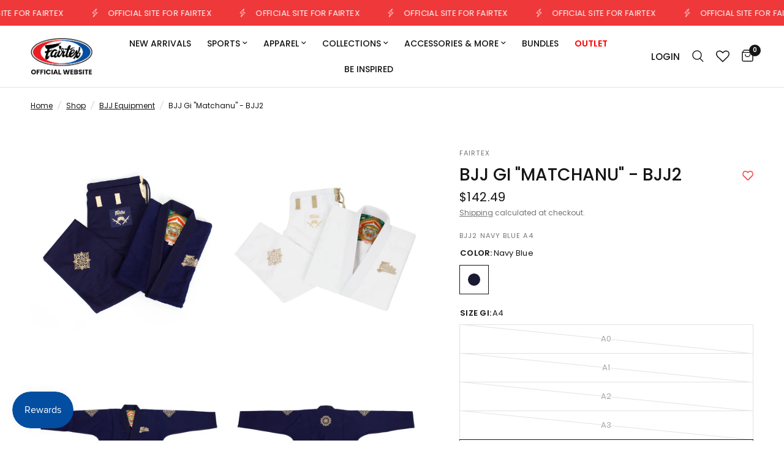

--- FILE ---
content_type: text/css
request_url: https://www.fairtex.com/cdn/shop/t/16/assets/app.css?v=147293679625725777631754457952
body_size: 12924
content:
@charset "UTF-8";/*!
------------------------------------------------------------------
Author: Fuel Themes
Author URI: https://fuelthemes.net
------------------------------------------------------------------
*//*! normalize.css v8.0.0 | MIT License | github.com/necolas/normalize.css */html{line-height:1.15;-webkit-text-size-adjust:100%}body{margin:0}h1{font-size:2em;margin:.67em 0}hr{box-sizing:content-box;height:0;overflow:visible}pre{font-family:monospace,monospace;font-size:1em}a{background-color:transparent}abbr[title]{border-bottom:0;text-decoration:underline dotted}b,strong{font-weight:bolder}code,kbd,samp{font-family:monospace,monospace;font-size:1em}small{font-size:80%}sub,sup{font-size:75%;line-height:0;position:relative;vertical-align:baseline}sub{bottom:-.25em}sup{top:-.5em}img{border-style:none}button,input,optgroup,select,textarea{font-family:inherit;font-size:100%;line-height:1.15;margin:0}button,input{overflow:visible}button,select{text-transform:none}button,[type=button],[type=reset],[type=submit]{-webkit-appearance:button}button::-moz-focus-inner,[type=button]::-moz-focus-inner,[type=reset]::-moz-focus-inner,[type=submit]::-moz-focus-inner{border-style:none;padding:0}button:-moz-focusring,[type=button]:-moz-focusring,[type=reset]:-moz-focusring,[type=submit]:-moz-focusring{outline:1px dotted ButtonText}fieldset{padding:.35em .75em .625em}legend{box-sizing:border-box;color:inherit;display:table;max-width:100%;padding:0;white-space:normal}progress{vertical-align:baseline}textarea{overflow:auto}[type=checkbox],[type=radio]{box-sizing:border-box;padding:0}[type=number]::-webkit-inner-spin-button,[type=number]::-webkit-outer-spin-button{height:auto}[type=search]{-webkit-appearance:textfield;outline-offset:-2px}[type=search]::-webkit-search-decoration{-webkit-appearance:none}::-webkit-file-upload-button{-webkit-appearance:button;font:inherit}details{display:block}summary{display:list-item}template{display:none}[hidden]{display:none}[data-whatintent=mouse] *,[data-whatintent=mouse] *:focus,[data-whatintent=touch] *,[data-whatintent=touch] *:focus,[data-whatinput=mouse] *,[data-whatinput=mouse] *:focus,[data-whatinput=touch] *,[data-whatinput=touch] *:focus{outline:none}[draggable=false]{-webkit-touch-callout:none;-webkit-user-select:none}.foundation-mq{font-family:"small=0em&medium=48em&large=66.75em&xlarge=75em"}html{box-sizing:border-box;font-size:100%}*,*:before,*:after{box-sizing:inherit}body{margin:0;padding:0;background:var(--bg-body, #fff);font-family:-apple-system,BlinkMacSystemFont,avenir next,avenir,segoe ui,helvetica neue,helvetica,Ubuntu,roboto,noto,arial,sans-serif;font-weight:400;line-height:1.6;color:var(--color-body);-webkit-font-smoothing:antialiased;-moz-osx-font-smoothing:grayscale}img{display:inline-block;vertical-align:middle;max-width:100%;height:auto;-ms-interpolation-mode:bicubic}textarea{height:auto;min-height:50px;border-radius:0}select{box-sizing:border-box;width:100%;border-radius:0}.map_canvas img,.map_canvas embed,.map_canvas object,.mqa-display img,.mqa-display embed,.mqa-display object{max-width:none!important}button{padding:0;-webkit-appearance:none;appearance:none;border:0;border-radius:0;background:transparent;line-height:1;cursor:auto}[data-whatinput=mouse] button{outline:0}pre{overflow:auto;-webkit-overflow-scrolling:touch}button,input,optgroup,select,textarea{font-family:inherit}.is-visible{display:block!important}.is-hidden{display:none!important}div,dl,dt,dd,ul,ol,li,h1,h2,h3,h4,h5,h6,pre,form,p,blockquote,th,td{margin:0;padding:0}p{margin-bottom:1.25rem;font-size:inherit;line-height:1.6;text-rendering:optimizeLegibility}em,i{font-style:italic;line-height:inherit}strong,b{font-weight:var(--font-body-bold-weight, 600);line-height:inherit}small{font-size:80%;line-height:inherit}h1,.h1,.h1-large,.h1-xlarge,h2,.h2,h3,.h3,h4,.h4,h5,.h5,h6,.h6{font-family:-apple-system,BlinkMacSystemFont,avenir next,avenir,segoe ui,helvetica neue,helvetica,Ubuntu,roboto,noto,arial,sans-serif;font-style:normal;font-weight:700;color:var(--color-body);text-rendering:optimizeLegibility}h1 small,.h1 small,.h1-large small,.h1-xlarge small,h2 small,.h2 small,h3 small,.h3 small,h4 small,.h4 small,h5 small,.h5 small,h6 small,.h6 small{line-height:0;color:#cacaca}h1,.h1,.h1-large,.h1-xlarge{font-size:2.875rem;line-height:1.45;margin-top:0;margin-bottom:1.25rem}h2,.h2{font-size:2.5rem;line-height:1.45;margin-top:0;margin-bottom:1.25rem}h3,.h3{font-size:2.125rem;line-height:1.45;margin-top:0;margin-bottom:1.25rem}h4,.h4{font-size:1.75rem;line-height:1.45;margin-top:0;margin-bottom:1.25rem}h5,.h5{font-size:1.5rem;line-height:1.45;margin-top:0;margin-bottom:1.25rem}h6,.h6{font-size:1.125rem;line-height:1.45;margin-top:0;margin-bottom:1.25rem}@media print,screen and (min-width: 48em){h1,.h1,.h1-large,.h1-xlarge{font-size:3.375rem}h2,.h2{font-size:2.875rem}h3,.h3{font-size:2.25rem}h4,.h4{font-size:1.75rem}h5,.h5{font-size:1.5rem}h6,.h6{font-size:1.125rem}}@media print,screen and (min-width: 66.75em){h1,.h1,.h1-large,.h1-xlarge{font-size:4rem}h2,.h2{font-size:3.375rem}h3,.h3{font-size:2.5rem}h4,.h4{font-size:1.875rem}h5,.h5{font-size:1.5rem}h6,.h6{font-size:1.125rem}}a{line-height:inherit;color:var(--color-accent);text-decoration:none;cursor:pointer}a:hover,a:focus{color:var(--color-accent)}a img{border:0}hr{clear:both;max-width:1440px;height:0;margin:1.25rem auto;border-top:0;border-right:0;border-bottom:1px solid #cacaca;border-left:0}ul,ol,dl{margin-bottom:1.25rem;list-style-position:outside;line-height:1.6}li{font-size:inherit}ul{margin-left:1.25rem;list-style-type:disc}ol{margin-left:1.25rem}ul ul,ol ul,ul ol,ol ol{margin-left:1.25rem;margin-bottom:0}dl{margin-bottom:1rem}dl dt{margin-bottom:.3rem;font-weight:var(--font-body-bold-weight, 600)}blockquote{margin:0 0 1.25rem;padding:.5625rem 1.25rem 0 1.1875rem;border-left:1px solid #cacaca}blockquote,blockquote p{line-height:1.6;color:#8a8a8a}abbr,abbr[title]{border-bottom:1px dotted #151515;cursor:help;text-decoration:none}figure{margin:0}kbd{margin:0;padding:.125rem .25rem 0;background-color:#e6e6e6;font-family:Consolas,Liberation Mono,Courier,monospace;color:#151515}.subheader{margin-top:.2rem;margin-bottom:.5rem;font-weight:400;line-height:1.4;color:#8a8a8a}.lead{font-size:125%;line-height:1.6}.stat{font-size:2.5rem;line-height:1}p+.stat{margin-top:-1rem}ul.no-bullet,ol.no-bullet{margin-left:0;list-style:none}cite,.cite-block{display:block;color:#8a8a8a;font-size:.8125rem}cite:before,.cite-block:before{content:"\2014  "}code,.code-inline{border:1px solid #cacaca;background-color:#e6e6e6;font-family:Consolas,Liberation Mono,Courier,monospace;font-weight:400;color:#151515;display:inline;max-width:100%;word-wrap:break-word;padding:.125rem .3125rem .0625rem}.code-block{border:1px solid #cacaca;background-color:#e6e6e6;font-family:Consolas,Liberation Mono,Courier,monospace;font-weight:400;color:#151515;display:block;overflow:auto;white-space:pre;padding:1rem;margin-bottom:1.5rem}.text-left{text-align:left}.text-right{text-align:right}.text-center{text-align:center}.text-justify{text-align:justify}@media print,screen and (min-width: 48em){.medium-text-left{text-align:left}.medium-text-right{text-align:right}.medium-text-center{text-align:center}.medium-text-justify{text-align:justify}}@media print,screen and (min-width: 66.75em){.large-text-left{text-align:left}.large-text-right{text-align:right}.large-text-center{text-align:center}.large-text-justify{text-align:justify}}.show-for-print{display:none!important}@media print{*{background:transparent!important;color:#000!important;-webkit-print-color-adjust:economy;print-color-adjust:economy;box-shadow:none!important;text-shadow:none!important}.show-for-print{display:block!important}.hide-for-print{display:none!important}table.show-for-print{display:table!important}thead.show-for-print{display:table-header-group!important}tbody.show-for-print{display:table-row-group!important}tr.show-for-print{display:table-row!important}td.show-for-print,th.show-for-print{display:table-cell!important}a,a:visited{text-decoration:underline}a[href]:after{content:" (" attr(href) ")"}.ir a:after,a[href^="javascript:"]:after,a[href^="#"]:after{content:""}abbr[title]:after{content:" (" attr(title) ")"}pre,blockquote{border:1px solid #8a8a8a;page-break-inside:avoid}thead{display:table-header-group}tr,img{page-break-inside:avoid}img{max-width:100%!important}@page{margin:.5cm}p,h2,h3{orphans:3;widows:3}h2,h3{page-break-after:avoid}.print-break-inside{page-break-inside:auto}}.row{max-width:1440px;margin-right:auto;margin-left:auto;display:flex;flex-flow:row wrap}.row .row{margin-right:-.25rem;margin-left:-.25rem}@media print,screen and (min-width: 48em){.row .row{margin-right:-.9375rem;margin-left:-.9375rem}}@media print,screen and (min-width: 66.75em){.row .row{margin-right:-.9375rem;margin-left:-.9375rem}}.row .row.collapse{margin-right:0;margin-left:0}.row.expanded{max-width:none}.row.expanded .row{margin-right:auto;margin-left:auto}.row:not(.expanded) .row{max-width:none}.row.collapse>.column,.row.collapse>.columns{padding-right:0;padding-left:0}.row.is-collapse-child,.row.collapse>.column>.row,.row.collapse>.columns>.row{margin-right:0;margin-left:0}.column,.columns{flex:1 1 0px;padding-right:.25rem;padding-left:.25rem;min-width:0}@media print,screen and (min-width: 48em){.column,.columns{padding-right:.9375rem;padding-left:.9375rem}}.column.row.row,.row.row.columns{float:none;display:block}.row .column.row.row,.row .row.row.columns{margin-right:0;margin-left:0;padding-right:0;padding-left:0}.small-1{flex:0 0 8.33333%;max-width:8.33333%}.small-offset-0{margin-left:0%}.small-2{flex:0 0 16.66667%;max-width:16.66667%}.small-offset-1{margin-left:8.33333%}.small-3{flex:0 0 25%;max-width:25%}.small-offset-2{margin-left:16.66667%}.small-4{flex:0 0 33.33333%;max-width:33.33333%}.small-offset-3{margin-left:25%}.small-5{flex:0 0 41.66667%;max-width:41.66667%}.small-offset-4{margin-left:33.33333%}.small-6{flex:0 0 50%;max-width:50%}.small-offset-5{margin-left:41.66667%}.small-7{flex:0 0 58.33333%;max-width:58.33333%}.small-offset-6{margin-left:50%}.small-8{flex:0 0 66.66667%;max-width:66.66667%}.small-offset-7{margin-left:58.33333%}.small-9{flex:0 0 75%;max-width:75%}.small-offset-8{margin-left:66.66667%}.small-10{flex:0 0 83.33333%;max-width:83.33333%}.small-offset-9{margin-left:75%}.small-11{flex:0 0 91.66667%;max-width:91.66667%}.small-offset-10{margin-left:83.33333%}.small-12{flex:0 0 100%;max-width:100%}.small-offset-11{margin-left:91.66667%}.small-up-1{flex-wrap:wrap}.small-up-1>.column,.small-up-1>.columns{flex:0 0 100%;max-width:100%}.small-up-2{flex-wrap:wrap}.small-up-2>.column,.small-up-2>.columns{flex:0 0 50%;max-width:50%}.small-up-3{flex-wrap:wrap}.small-up-3>.column,.small-up-3>.columns{flex:0 0 33.33333%;max-width:33.33333%}.small-up-4{flex-wrap:wrap}.small-up-4>.column,.small-up-4>.columns{flex:0 0 25%;max-width:25%}.small-up-5{flex-wrap:wrap}.small-up-5>.column,.small-up-5>.columns{flex:0 0 20%;max-width:20%}.small-up-6{flex-wrap:wrap}.small-up-6>.column,.small-up-6>.columns{flex:0 0 16.66667%;max-width:16.66667%}.small-up-7{flex-wrap:wrap}.small-up-7>.column,.small-up-7>.columns{flex:0 0 14.28571%;max-width:14.28571%}.small-up-8{flex-wrap:wrap}.small-up-8>.column,.small-up-8>.columns{flex:0 0 12.5%;max-width:12.5%}.small-collapse>.column,.small-collapse>.columns{padding-right:0;padding-left:0}.small-uncollapse>.column,.small-uncollapse>.columns{padding-right:.25rem;padding-left:.25rem}@media print,screen and (min-width: 48em){.medium-1{flex:0 0 8.33333%;max-width:8.33333%}.medium-offset-0{margin-left:0%}.medium-2{flex:0 0 16.66667%;max-width:16.66667%}.medium-offset-1{margin-left:8.33333%}.medium-3{flex:0 0 25%;max-width:25%}.medium-offset-2{margin-left:16.66667%}.medium-4{flex:0 0 33.33333%;max-width:33.33333%}.medium-offset-3{margin-left:25%}.medium-5{flex:0 0 41.66667%;max-width:41.66667%}.medium-offset-4{margin-left:33.33333%}.medium-6{flex:0 0 50%;max-width:50%}.medium-offset-5{margin-left:41.66667%}.medium-7{flex:0 0 58.33333%;max-width:58.33333%}.medium-offset-6{margin-left:50%}.medium-8{flex:0 0 66.66667%;max-width:66.66667%}.medium-offset-7{margin-left:58.33333%}.medium-9{flex:0 0 75%;max-width:75%}.medium-offset-8{margin-left:66.66667%}.medium-10{flex:0 0 83.33333%;max-width:83.33333%}.medium-offset-9{margin-left:75%}.medium-11{flex:0 0 91.66667%;max-width:91.66667%}.medium-offset-10{margin-left:83.33333%}.medium-12{flex:0 0 100%;max-width:100%}.medium-offset-11{margin-left:91.66667%}.medium-up-1{flex-wrap:wrap}.medium-up-1>.column,.medium-up-1>.columns{flex:0 0 100%;max-width:100%}.medium-up-2{flex-wrap:wrap}.medium-up-2>.column,.medium-up-2>.columns{flex:0 0 50%;max-width:50%}.medium-up-3{flex-wrap:wrap}.medium-up-3>.column,.medium-up-3>.columns{flex:0 0 33.33333%;max-width:33.33333%}.medium-up-4{flex-wrap:wrap}.medium-up-4>.column,.medium-up-4>.columns{flex:0 0 25%;max-width:25%}.medium-up-5{flex-wrap:wrap}.medium-up-5>.column,.medium-up-5>.columns{flex:0 0 20%;max-width:20%}.medium-up-6{flex-wrap:wrap}.medium-up-6>.column,.medium-up-6>.columns{flex:0 0 16.66667%;max-width:16.66667%}.medium-up-7{flex-wrap:wrap}.medium-up-7>.column,.medium-up-7>.columns{flex:0 0 14.28571%;max-width:14.28571%}.medium-up-8{flex-wrap:wrap}.medium-up-8>.column,.medium-up-8>.columns{flex:0 0 12.5%;max-width:12.5%}}@media print,screen and (min-width: 48em) and (min-width: 48em){.medium-expand{flex:1 1 0px}}.row.medium-unstack>.column,.row.medium-unstack>.columns{flex:0 0 100%}@media print,screen and (min-width: 48em){.row.medium-unstack>.column,.row.medium-unstack>.columns{flex:1 1 0px}}@media print,screen and (min-width: 48em){.medium-collapse>.column,.medium-collapse>.columns{padding-right:0;padding-left:0}.medium-uncollapse>.column,.medium-uncollapse>.columns{padding-right:.9375rem;padding-left:.9375rem}}@media print,screen and (min-width: 66.75em){.large-1{flex:0 0 8.33333%;max-width:8.33333%}.large-offset-0{margin-left:0%}.large-2{flex:0 0 16.66667%;max-width:16.66667%}.large-offset-1{margin-left:8.33333%}.large-3{flex:0 0 25%;max-width:25%}.large-offset-2{margin-left:16.66667%}.large-4{flex:0 0 33.33333%;max-width:33.33333%}.large-offset-3{margin-left:25%}.large-5{flex:0 0 41.66667%;max-width:41.66667%}.large-offset-4{margin-left:33.33333%}.large-6{flex:0 0 50%;max-width:50%}.large-offset-5{margin-left:41.66667%}.large-7{flex:0 0 58.33333%;max-width:58.33333%}.large-offset-6{margin-left:50%}.large-8{flex:0 0 66.66667%;max-width:66.66667%}.large-offset-7{margin-left:58.33333%}.large-9{flex:0 0 75%;max-width:75%}.large-offset-8{margin-left:66.66667%}.large-10{flex:0 0 83.33333%;max-width:83.33333%}.large-offset-9{margin-left:75%}.large-11{flex:0 0 91.66667%;max-width:91.66667%}.large-offset-10{margin-left:83.33333%}.large-12{flex:0 0 100%;max-width:100%}.large-offset-11{margin-left:91.66667%}.large-up-1{flex-wrap:wrap}.large-up-1>.column,.large-up-1>.columns{flex:0 0 100%;max-width:100%}.large-up-2{flex-wrap:wrap}.large-up-2>.column,.large-up-2>.columns{flex:0 0 50%;max-width:50%}.large-up-3{flex-wrap:wrap}.large-up-3>.column,.large-up-3>.columns{flex:0 0 33.33333%;max-width:33.33333%}.large-up-4{flex-wrap:wrap}.large-up-4>.column,.large-up-4>.columns{flex:0 0 25%;max-width:25%}.large-up-5{flex-wrap:wrap}.large-up-5>.column,.large-up-5>.columns{flex:0 0 20%;max-width:20%}.large-up-6{flex-wrap:wrap}.large-up-6>.column,.large-up-6>.columns{flex:0 0 16.66667%;max-width:16.66667%}.large-up-7{flex-wrap:wrap}.large-up-7>.column,.large-up-7>.columns{flex:0 0 14.28571%;max-width:14.28571%}.large-up-8{flex-wrap:wrap}.large-up-8>.column,.large-up-8>.columns{flex:0 0 12.5%;max-width:12.5%}}@media print,screen and (min-width: 66.75em) and (min-width: 66.75em){.large-expand{flex:1 1 0px}}.row.large-unstack>.column,.row.large-unstack>.columns{flex:0 0 100%}@media print,screen and (min-width: 66.75em){.row.large-unstack>.column,.row.large-unstack>.columns{flex:1 1 0px}}@media print,screen and (min-width: 66.75em){.large-collapse>.column,.large-collapse>.columns{padding-right:0;padding-left:0}.large-uncollapse>.column,.large-uncollapse>.columns{padding-right:.9375rem;padding-left:.9375rem}}.shrink{flex:0 0 auto;max-width:100%}.column-block{margin-bottom:.5rem}.column-block>:last-child{margin-bottom:0}@media print,screen and (min-width: 48em){.column-block{margin-bottom:1.875rem}.column-block>:last-child{margin-bottom:0}}.align-left{justify-content:flex-start}.align-right{justify-content:flex-end}.align-center{justify-content:center}.align-justify{justify-content:space-between}.align-spaced{justify-content:space-around}.align-left.vertical.menu>li>a{justify-content:flex-start}.align-right.vertical.menu>li>a{justify-content:flex-end}.align-center.vertical.menu>li>a{justify-content:center}.align-top{align-items:flex-start}.align-self-top{align-self:flex-start}.align-bottom{align-items:flex-end}.align-self-bottom{align-self:flex-end}.align-middle{align-items:center}.align-self-middle{align-self:center}.align-stretch{align-items:stretch}.align-self-stretch{align-self:stretch}.align-center-middle{justify-content:center;align-items:center;align-content:center}.small-order-1{order:1}.small-order-2{order:2}.small-order-3{order:3}.small-order-4{order:4}.small-order-5{order:5}.small-order-6{order:6}@media print,screen and (min-width: 48em){.medium-order-1{order:1}.medium-order-2{order:2}.medium-order-3{order:3}.medium-order-4{order:4}.medium-order-5{order:5}.medium-order-6{order:6}}@media print,screen and (min-width: 66.75em){.large-order-1{order:1}.large-order-2{order:2}.large-order-3{order:3}.large-order-4{order:4}.large-order-5{order:5}.large-order-6{order:6}}.flex-container{display:flex}.flex-child-auto{flex:1 1 auto}.flex-child-grow{flex:1 0 auto}.flex-child-shrink{flex:0 1 auto}.flex-dir-row{flex-direction:row}.flex-dir-row-reverse{flex-direction:row-reverse}.flex-dir-column{flex-direction:column}.flex-dir-column-reverse{flex-direction:column-reverse}@media print,screen and (min-width: 48em){.medium-flex-container{display:flex}.medium-flex-child-auto{flex:1 1 auto}.medium-flex-child-grow{flex:1 0 auto}.medium-flex-child-shrink{flex:0 1 auto}.medium-flex-dir-row{flex-direction:row}.medium-flex-dir-row-reverse{flex-direction:row-reverse}.medium-flex-dir-column{flex-direction:column}.medium-flex-dir-column-reverse{flex-direction:column-reverse}}@media print,screen and (min-width: 66.75em){.large-flex-container{display:flex}.large-flex-child-auto{flex:1 1 auto}.large-flex-child-grow{flex:1 0 auto}.large-flex-child-shrink{flex:0 1 auto}.large-flex-dir-row{flex-direction:row}.large-flex-dir-row-reverse{flex-direction:row-reverse}.large-flex-dir-column{flex-direction:column}.large-flex-dir-column-reverse{flex-direction:column-reverse}}html{scroll-behavior:smooth;scroll-padding-top:calc(var(--logo-height-mobile) + 106px);font-size:calc(var(--font-body-scale) * 16px)}@media only screen and (min-width: 768px){html{scroll-padding-top:calc(var(--logo-height) + 106px)}}body{overflow-wrap:break-word;font-size:1.0625rem;line-height:calc(var(--font-body-line-height-scale) * 1.6);letter-spacing:var(--font-body-letter-spacing, normal);background:var(--bg-body, #fff)}body.open-cc #wrapper .click-capture,body.open-cc--product #wrapper .click-capture--product{opacity:1;visibility:visible;pointer-events:all}body.open-cc #shopify-chat{display:none}*{box-sizing:border-box}a{-webkit-tap-highlight-color:rgba(0,0,0,0)}button,summary{-webkit-tap-highlight-color:rgba(0,0,0,0)}p{word-spacing:.001em;font-feature-settings:"kern" 1;font-kerning:normal;line-height:calc(var(--font-body-line-height-scale) * 1.6)}figure{margin:0;padding:0}summary{display:inline-block}#wrapper{min-height:100vh;display:flex;flex-direction:column;scroll-behavior:smooth}#wrapper>[role=main]{display:flex;flex:1;flex-direction:column}#wrapper>[role=main]>.row{width:100%}#wrapper .click-capture{position:fixed;top:0;left:0;width:100%;height:100%;pointer-events:none;z-index:52;opacity:0;visibility:hidden;background:rgba(var(--color-overlay-rgb),.7);-webkit-backdrop-filter:blur(3px);backdrop-filter:blur(3px)}#wrapper .click-capture--product{z-index:91}.template-product-quick-view #wrapper .click-capture{opacity:1!important;visibility:visible!important;pointer-events:none}.row{padding:0 11px}@media only screen and (min-width: 768px){.row{padding:0 35px}}.row .columns{padding:0 4px}@media only screen and (min-width: 768px){.row .columns{padding:0 15px}}.row.no-padding{padding:0}.row.full-width-row{max-width:none}.row.full-width-row-full{padding:0;max-width:none}.row.full-width-row-full>.columns{padding:0}.text-size-large{font-size:1.25rem}.text-size-small{font-size:.9375rem}.visually-hidden{position:absolute!important;overflow:hidden;width:1px;height:1px;margin:-1px;padding:0;border:0;clip:rect(0 0 0 0);word-wrap:normal!important}.overflow-hidden{overflow:hidden}blockquote{position:relative;text-align:center;padding:75px 5% 45px;border-left:0;color:var(--color-accent);color:inherit;font-size:1.375rem;line-height:1.4;letter-spacing:.02em;margin:0}@media only screen and (min-width: 768px){blockquote{font-size:1.875rem}}@media only screen and (min-width: 768px){blockquote{padding:100px 10% 65px}}blockquote:before{content:"\201c";position:absolute;top:-30px;font-size:9rem;left:50%;pointer-events:none;transform:translate(-50%)}@media only screen and (min-width: 768px){blockquote:before{top:-20px}}blockquote p{color:inherit;font-size:inherit;line-height:inherit;letter-spacing:inherit;margin:0}@media only screen and (min-width: 768px){blockquote p{font-size:inherit}}.thb-placeholder{background:rgba(var(--color-body-rgb),.03);display:flex}.thb-placeholder svg{width:100%;height:100%;fill:var(--color-accent)}.rte a{text-decoration:underline;text-underline-offset:3px}.rte p+h1,.rte p+h2,.rte p+h3,.rte p+h4,.rte p+h5,.rte p+h6{margin-top:30px}.rte iframe{max-width:100%}.no-js .no-js-hidden,.no-js img.lazyload{display:none!important}.screen-reader-shortcut{position:fixed;top:-1000em}.screen-reader-shortcut:focus{left:6px;top:7px;height:auto;width:auto;display:block;font-size:14px;font-weight:var(--font-body-bold-weight, 600);padding:15px 23px 14px;background-color:#54cdcd;color:#fff;z-index:100000;line-height:normal;text-decoration:none;box-shadow:0 0 2px 2px #0009}table{width:100%;text-align:left;border-spacing:0;border-collapse:separate;margin-bottom:30px;font-size:15px;border-collapse:collapse;border:1px solid var(--color-border)}[dir=rtl] table{text-align:right}table thead{line-height:1}table thead th{font-size:13px;text-transform:uppercase;letter-spacing:.1em;font-weight:var(--font-body-bold-weight, 600)}table th,table td{padding:10px 15px;border:1px solid var(--color-border)}@media only screen and (min-width: 768px){table th,table td{padding:15px 25px}}table.no-borders{border:0}table.no-borders thead{line-height:1}table.no-borders thead th{font-size:11px;text-transform:uppercase;letter-spacing:.1em;padding:18px 0;font-weight:400;border-bottom:1px solid var(--color-border)}table.no-borders thead th:last-child{text-align:right}table.no-borders th,table.no-borders td{padding:10px 15px;border:0}@media only screen and (min-width: 768px){table.no-borders th,table.no-borders td{padding:15px 25px}}table.no-borders tbody tr th,table.no-borders tbody tr td{padding:20px 15px 20px 0;border-bottom:1px solid var(--color-border)}table.no-borders tbody tr th:last-child,table.no-borders tbody tr td:last-child{text-align:right;padding-right:0}@media only screen and (min-width: 768px){table.no-borders tbody tr th,table.no-borders tbody tr td{padding:20px 30px 20px 0}}table.no-borders tbody tr:last-child td{border-bottom:0}table.no-borders tfoot{text-align:right}table.no-borders tfoot td{padding:0;border-top:1px solid var(--color-border)}table.no-borders tfoot td:first-child{text-align:left}[dir=rtl] table.no-borders tfoot td:first-child{text-align:right}.shopify-challenge__container{padding:40px 0}@media only screen and (min-width: 768px){.shopify-challenge__container{padding:70px 0}}@media only screen and (min-width: 1068px){.shopify-challenge__container{padding:100px 0}}.discounts{list-style:none;margin:5px 0 0;padding:0;font-size:12px}.discounts__discount{margin-bottom:5px}.discounts__discount svg{vertical-align:middle;margin-right:6px;width:10px}.side-panel{position:fixed;top:0;right:0;bottom:0;z-index:90;width:calc(100vw - 30px);background:var(--bg-body, #fff);max-width:480px;overflow-x:hidden;transform:translate(100%);will-change:transform}.side-panel.active{transform:translate(0)}.side-panel.facet-drawer{transform:translate(-100%);right:auto;left:0}.side-panel.facet-drawer.active{transform:translate(0)}.side-panel.search-drawer .side-panel-inner{height:100%}.side-panel.search-drawer .searchform{width:100%;padding-right:20px}.side-panel.search-drawer .searchform input{border:0;padding:0;font-size:1rem;outline:0}.side-panel.search-drawer .searchform input::-webkit-search-decoration,.side-panel.search-drawer .searchform input::-webkit-search-cancel-button,.side-panel.search-drawer .searchform input::-webkit-search-results-button,.side-panel.search-drawer .searchform input::-webkit-search-results-decoration{display:none}.side-panel.search-drawer .searchform label{display:none}.side-panel.search-drawer .side-panel-content--has-tabs{display:none;position:relative;flex:1;height:calc(100% - 72px)}.side-panel.search-drawer .side-panel-content--has-tabs.active{display:flex;flex-direction:column}.side-panel.search-drawer .side-panel-content--has-tabs.active+.side-panel-content--initial{display:none}.side-panel.search-drawer .side-panel-content--has-tabs .thb-predictive-search--popular{padding:25px 30px;margin-bottom:0}.side-panel.search-drawer .side-panel-content--has-tabs .thb-predictive-search--popular+.side-panel-content--tabs{border-top:1px solid var(--color-border)}.side-panel.search-drawer .side-panel-content--has-tabs scroll-shadow{flex:1;overflow:hidden}.side-panel.product-drawer{overflow:visible;z-index:92}.side-panel.product-drawer .thb-product-detail{margin:0}.side-panel.product-drawer .side-panel-inner{position:relative;height:100%;z-index:5}.side-panel.product-drawer .side-panel-content{padding:0 30px 25px;height:calc(100% - 72px);background:var(--bg-body, #fff);overflow-y:scroll}@media only screen and (min-width: 1068px){.side-panel.product-drawer .side-panel-content{padding:25px 30px}}.side-panel-header{position:sticky;top:0;left:0;z-index:35;background:var(--bg-body, #fff);border-bottom:1px solid var(--color-border);padding:17px 30px;height:72px}.side-panel-header h4{margin:0;line-height:1;font-size:.9375rem;letter-spacing:.1em;font-weight:var(--font-body-bold-weight, 600);color:var(--color-body);text-transform:uppercase}.side-panel-header h4>span{display:block}.side-panel-header h4 .facets__label{font-size:.75rem;margin-top:4px;display:block}.side-panel-header div{line-height:1;display:flex;justify-content:space-between;align-items:center;height:100%}.side-panel-close{cursor:pointer}.side-panel-content{padding:25px 30px}.side-panel-content.side-panel-content--has-tabs{padding:0}.side-panel-content.side-panel-content--has-tabs .side-panel-content--inner{padding:25px 30px;overflow-y:scroll;height:100%}.side-panel-content--tabs{display:flex}.side-panel-content--tabs button{display:inline-flex;align-items:center;justify-content:center;text-align:center;text-transform:uppercase;font-size:.75rem;letter-spacing:.1em;font-weight:var(--font-body-bold-weight, 600);padding:0 15px;height:50px;flex:1;background:rgba(var(--color-body-rgb),.05);border-bottom:1px solid var(--color-border);border-right:1px solid var(--color-border);color:var(--color-body)}.side-panel-content--tabs button.tab-active{background:var(--bg-body, #fff);border-bottom-color:transparent}.side-panel-content--tabs button:last-child{border-right:0}.side-panel-content--tab-panel{display:none}.side-panel-content--tab-panel.tab-active{display:block}.side-panel-content--search-footer{padding:25px 30px;border-top:1px solid var(--color-border);margin-top:auto}.side-panel-content .button{flex-shrink:0}.loading{position:relative}.loading:after{content:"";display:block;position:absolute;top:0;left:0;right:0;bottom:0;z-index:10}.loading .loading-overlay{display:block}.loading-overlay{display:none;width:42px;height:42px;position:absolute;top:50%;left:50%;z-index:20;line-height:0;transform:translate3d(-50%,-50%,0)}.spinner{animation:rotator 1.4s infinite linear}.spinner-path{stroke-dasharray:280;stroke-dashoffset:0;transform-origin:center;animation:dash 1.4s infinite ease}@keyframes rotator{0%{transform:rotate(0)}to{transform:rotate(270deg)}}@keyframes dash{0%{stroke-dashoffset:280}50%{stroke-dashoffset:75;transform:rotate(135deg)}to{stroke-dashoffset:280;transform:rotate(450deg)}}.mobile-menu-drawer{display:none}.lazyload,.lazyloading{opacity:.75;will-change:opacity,filter;filter:blur(5px)}.lazyload.no-blur,.lazyloading.no-blur{filter:none;opacity:1}.lazyloaded{opacity:1;transition:opacity .2s cubic-bezier(.104,.204,.492,1),filter .2s cubic-bezier(.104,.204,.492,1)}@media only screen and (min-width: 768px){.medium-1\/5{-webkit-flex:0 0 20%;-ms-flex:0 0 20%;flex:0 0 20%;max-width:20%}}@media only screen and (min-width: 1068px){.large-1\/5{-webkit-flex:0 0 20%;-ms-flex:0 0 20%;flex:0 0 20%;max-width:20%}}scroll-shadow{display:inline-block;--scroll-shadow-size: 60;--scroll-shadow-top: linear-gradient(rgba(var(--bg-body-rgb), 1), rgba(var(--bg-body-rgb), 0));--scroll-shadow-bottom: linear-gradient(rgba(var(--bg-body-rgb), 0), rgba(var(--bg-body-rgb), 1));--scroll-shadow-left: linear-gradient(90deg, rgba(var(--bg-body-rgb), 1), rgba(var(--bg-body-rgb), 0));--scroll-shadow-right: linear-gradient(90deg, rgba(var(--bg-body-rgb), 0), rgba(var(--bg-body-rgb), 1))}@media only screen and (max-width: 767px){.mobile-height-full{height:calc(100vh - var(--announcement-height, 0px))}@supports (height: 100svh){.mobile-height-full{height:calc(100svh - var(--announcement-height, 0px))}}}@media only screen and (max-width: 767px){.mobile-height-auto{min-height:auto}}@media only screen and (max-width: 767px){.mobile-height-300{min-height:300px}}@media only screen and (max-width: 767px){.mobile-height-350{min-height:350px}}@media only screen and (max-width: 767px){.mobile-height-400{min-height:400px}}@media only screen and (max-width: 767px){.mobile-height-450{min-height:450px}}@media only screen and (max-width: 767px){.mobile-height-500{min-height:500px}}@media only screen and (min-width: 768px){.desktop-height-full{height:calc(100vh - var(--announcement-height, 0px))}@supports (height: 100dvh){.desktop-height-full{height:calc(100dvh - var(--announcement-height, 0px))}}}@media only screen and (min-width: 768px){.desktop-height-auto{min-height:auto}}@media only screen and (min-width: 768px){.desktop-height-450{min-height:450px}}@media only screen and (min-width: 768px){.desktop-height-550{min-height:550px}}@media only screen and (min-width: 768px){.desktop-height-650{min-height:650px}}@media only screen and (min-width: 768px){.desktop-height-750{min-height:750px}}.height-full{min-height:100vh}.height-auto{min-height:auto}.height-300{min-height:300px}.height-350{min-height:350px}.height-400{min-height:400px}.height-450{min-height:450px}.page-content-width{max-width:840px;margin:0 auto}.subheading{font-size:.8125rem;letter-spacing:.4em;margin-bottom:20px;text-transform:uppercase;font-weight:var(--font-body-medium-weight, 500)}@media only screen and (min-width: 768px){.subheading{font-size:.9375rem}}.section-spacing{margin-top:var(--section-spacing-mobile, 0);margin-bottom:var(--section-spacing-mobile, 0)}@media only screen and (min-width: 768px){.section-spacing{margin-top:var(--section-spacing-desktop, 0);margin-bottom:var(--section-spacing-desktop, 0)}}.section-spacing.section-spacing--disable-top{margin-top:0}.section-spacing.section-spacing--disable-bottom{margin-bottom:0}.section-spacing-bottom{margin-bottom:var(--section-spacing-mobile, 0)}@media only screen and (min-width: 768px){.section-spacing-bottom{margin-bottom:var(--section-spacing-desktop, 0)}}.section-spacing-bottom.section-spacing--disable-bottom{margin-bottom:0}.section-spacing-padding{padding-top:var(--section-spacing-mobile, 0);padding-bottom:var(--section-spacing-mobile, 0)}@media only screen and (min-width: 768px){.section-spacing-padding{padding-top:var(--section-spacing-desktop, 0);padding-bottom:var(--section-spacing-desktop, 0)}}.section-spacing-padding.section-spacing--disable-top{padding-top:0}.section-spacing-padding.section-spacing--disable-bottom{padding-bottom:0}.visibility-hidden{visibility:hidden}.thb-parallax-image{pointer-events:none;will-change:transform;transform-style:preserve-3d;backface-visibility:hidden}.back-to-top{display:flex;align-items:center;justify-content:center;width:36px;height:36px;background:var(--bg-body, #fff);position:fixed;bottom:20px;right:20px;z-index:30;border-radius:50%;cursor:pointer;box-shadow:0 2px 10px #00000026;transform:translateY(70px)}@media only screen and (min-width: 1068px){.back-to-top{bottom:30px;right:30px}}.back-to-top.back-to-top--active{transform:translateY(0)}.back-to-top svg{overflow:visible;transform:translateY(1px)}.back-to-top--handle{transform:translateY(4px)}.back-to-top--bar{opacity:0;transform-origin:bottom center;transform:scaleY(0) translateY(8px)}.back-to-top:hover .back-to-top--handle,.back-to-top:focus .back-to-top--handle{transform:translateY(0)}.back-to-top:hover .back-to-top--bar,.back-to-top:focus .back-to-top--bar{opacity:1;transform-origin:top center;transform:scale(1) translateY(0)}h1,.h1,.h1-large,.h1-xlarge{font-size:calc(var(--font-heading-scale) * 40px);line-height:calc(var(--font-heading-line-height-scale) * calc(var(--font-heading-scale) * 48px))}@media only screen and (min-width: 768px){h1,.h1,.h1-large,.h1-xlarge{font-size:calc(var(--font-heading-scale) * 48px);line-height:calc(var(--font-heading-line-height-scale) * calc(var(--font-heading-scale) * 56px))}}@media only screen and (min-width: 1068px){h1,.h1,.h1-large,.h1-xlarge{font-size:calc(var(--font-heading-scale) * 52px);line-height:calc(var(--font-heading-line-height-scale) * calc(var(--font-heading-scale) * 60px))}}h2,.h2{font-size:calc(var(--font-heading-scale) * 28px);line-height:calc(var(--font-heading-line-height-scale) * calc(var(--font-heading-scale) * 36px))}@media only screen and (min-width: 768px){h2,.h2{font-size:calc(var(--font-heading-scale) * 36px);line-height:calc(var(--font-heading-line-height-scale) * calc(var(--font-heading-scale) * 44px))}}@media only screen and (min-width: 1068px){h2,.h2{font-size:calc(var(--font-heading-scale) * 40px);line-height:calc(var(--font-heading-line-height-scale) * calc(var(--font-heading-scale) * 48px))}}h3,.h3{font-size:calc(var(--font-heading-scale) * 26px);line-height:calc(var(--font-heading-line-height-scale) * calc(var(--font-heading-scale) * 30px))}@media only screen and (min-width: 768px){h3,.h3{font-size:calc(var(--font-heading-scale) * 30px);line-height:calc(var(--font-heading-line-height-scale) * calc(var(--font-heading-scale) * 38px))}}@media only screen and (min-width: 1068px){h3,.h3{font-size:calc(var(--font-heading-scale) * 34px);line-height:calc(var(--font-heading-line-height-scale) * calc(var(--font-heading-scale) * 42px))}}h4,.h4{font-size:calc(var(--font-heading-scale) * 20px);line-height:calc(var(--font-heading-line-height-scale) * calc(var(--font-heading-scale) * 28px))}@media only screen and (min-width: 1068px){h4,.h4{font-size:calc(var(--font-heading-scale) * 28px);line-height:calc(var(--font-heading-line-height-scale) * calc(var(--font-heading-scale) * 36px))}}h5,.h5{font-size:calc(var(--font-heading-scale) * 24px);line-height:calc(var(--font-heading-line-height-scale) * calc(var(--font-heading-scale) * 32px))}h6,.h6{font-size:calc(var(--font-heading-scale) * 20px);line-height:calc(var(--font-heading-line-height-scale) * calc(var(--font-heading-scale) * 26px))}@media only screen and (min-width: 768px){.h1-large{font-size:calc(var(--font-heading-scale) * 52px);line-height:calc(var(--font-heading-line-height-scale) * calc(var(--font-heading-scale) * 60px))}}@media only screen and (min-width: 1068px){.h1-large{font-size:calc(var(--font-heading-scale) * 60px);line-height:calc(var(--font-heading-line-height-scale) * calc(var(--font-heading-scale) * 68px))}}@media only screen and (min-width: 768px){.h1-xlarge{font-size:calc(var(--font-heading-scale) * 60px);line-height:calc(var(--font-heading-line-height-scale) * calc(var(--font-heading-scale) * 68px))}}@media only screen and (min-width: 1068px){.h1-xlarge{font-size:calc(var(--font-heading-scale) * 72px);line-height:calc(var(--font-heading-line-height-scale) * calc(var(--font-heading-scale) * 80px))}}h1,.h1,.h1-large,.h1-xlarge,h2,.h2,h3,.h3,h4,.h4,h5,.h5,h6,.h6 .h1-large{letter-spacing:var(--font-heading-letter-spacing, normal)}@media only screen and (min-width: 1068px){.heading-size--small{font-size:2.125rem;line-height:2.625rem}}@media only screen and (min-width: 1068px){.heading-size--medium{font-size:3rem;line-height:3.5rem}}@media only screen and (min-width: 1068px){.heading-size--large{font-size:3.75rem;line-height:4.25rem}}@media only screen and (min-width: 1068px){.heading-size--xlarge{font-size:4.5rem;line-height:5rem}}.header-section{position:sticky;top:0;left:0;z-index:50;width:100%}.header{display:block;border-bottom:1px solid var(--color-header-border, var(--color-border));position:relative;background:var(--color-header-bg, #fff);z-index:30;width:100%}.header:after{content:"";position:absolute;top:0;left:0;width:100%;bottom:0;z-index:-1;opacity:0;pointer-events:none}.header.header--shadow-small:after{box-shadow:0 2px 5px #0000000f}.header.header--shadow-medium:after{box-shadow:0 9px 38px #0000000d,0 5px 12px #0000001a}.header.header--shadow-large:after{box-shadow:0 19px 38px #0000001a,0 5px 22px #00000026}.header.is-sticky:after{opacity:1}.header.transparent--true{position:absolute;background:transparent;border-bottom-color:#fff6}.header.transparent--true:before{content:"";position:absolute;top:0;left:0;width:100%;bottom:0;z-index:-1;background:var(--color-header-bg, #fff);transform:translateY(-100%)}.header.transparent--true:hover:before,.header.transparent--true.is-sticky:before{transform:translateY(0)}.header.transparent--true:not(:hover):not(.is-sticky) .logolink.text-logo{color:var(--color-header-transparent-text, #fff)}.header.transparent--true:not(:hover):not(.is-sticky) .logolink .logoimg{opacity:0}.header.transparent--true:not(:hover):not(.is-sticky) .logolink .logoimg--light{opacity:1}.header.transparent--true:not(:hover):not(.is-sticky) .thb-full-menu>li>a{color:var(--color-header-transparent-text, #fff)}.header.transparent--true:not(:hover):not(.is-sticky) .thb-full-menu>li>a:after{background:var(--color-header-transparent-text, #fff)}.header.transparent--true:not(:hover):not(.is-sticky) .thb-localization-forms.inside-header .select-arrow svg path{stroke:var(--color-header-transparent-text, #fff)}.header.transparent--true:not(:hover):not(.is-sticky) .thb-localization-forms.inside-header .select select{color:var(--color-header-transparent-text, #fff)}.header.transparent--true:not(:hover):not(.is-sticky) .thb-secondary-area .thb-item-count{background-color:var(--color-header-transparent-text, #fff);color:var(--color-header-icons, --color-accent)}.header.transparent--true:not(:hover):not(.is-sticky) .thb-secondary-area-item.thb-secondary-myaccount{color:var(--color-header-transparent-text, #fff)}.header.transparent--true:not(:hover):not(.is-sticky) svg path{stroke:var(--color-header-transparent-text, #fff)}.header.transparent--true:not(:hover):not(.is-sticky) .mobile-toggle span{background:var(--color-header-transparent-text, #fff)}.header>.row>.columns{display:grid;align-items:center;grid-template-columns:1fr auto 1fr;min-height:60px}@media only screen and (min-width: 1068px){.header>.row>.columns{min-height:80px}}.header .logolink{position:relative}.header .logolink .logoimg--light{position:absolute;top:0;left:0;width:100%;height:100%;object-fit:contain;opacity:0}.header.style1 .logolink{text-align:center;justify-content:center}@media only screen and (min-width: 1068px){.header.style1 .logolink{text-align:left;margin-right:auto;justify-content:flex-start}}@media only screen and (min-width: 1068px){.header.style1>.row>.columns{grid-template-columns:auto minmax(auto,70%) auto}}.header.style2 .logolink{text-align:center;margin-right:auto;margin-left:auto;flex-shrink:0}@media only screen and (min-width: 1068px){.header.style2 .logolink{margin-left:0}}@media only screen and (min-width: 1068px){.header.style2>.row>.columns{grid-template-columns:auto 1fr}}.header.style2 .full-menu{margin-left:25px}@media only screen and (min-width: 1068px){.header.style2 .logolink{text-align:left}}.header.style3 .logolink{text-align:center;justify-content:center}.header.style3 .logolink .logoimg{object-position:center}.header.style3 .full-menu{margin-left:0}.header.style3 .thb-full-menu{text-align:left}.header.style3 .thb-full-menu>li:first-child{padding-left:0}.header.style4 .full-menu{width:100%;grid-column:span 3;justify-content:center}@media only screen and (min-width: 1068px){.header.style4 .logolink{margin:15px 0}}@media only screen and (min-width: 1068px){.header.style4>.row>.columns{padding-top:10px;padding-bottom:10px}}.header .menu-logo-container{display:flex;align-items:center}.thb-secondary-area{margin-left:auto;line-height:1;height:100%;min-width:70px;white-space:nowrap;justify-content:end;display:inline-flex}@media only screen and (min-width: 768px){.thb-secondary-area{min-width:135px}}[dir=rtl] .thb-secondary-area{margin-left:0}.thb-secondary-area .no-js-hidden{align-items:center;display:none}@media only screen and (min-width: 1068px){.thb-secondary-area .no-js-hidden{display:inline-flex}}.thb-secondary-area-item{padding:0 7px;height:100%;align-items:center;display:inline-flex}@media only screen and (min-width: 1068px){.thb-secondary-area-item{padding:0 10px}}.thb-secondary-area-item:last-child{padding-right:0}[dir=rtl] .thb-secondary-area-item:last-child{padding:0 7px}@media only screen and (min-width: 1068px){[dir=rtl] .thb-secondary-area-item:last-child{padding:0 10px}}.thb-secondary-area-item.thb-secondary-myaccount{display:none;font-weight:var(--font-body-medium-weight, 500);font-size:calc(var(--font-navigation-scale, 1) * 15px);color:var(--color-header-links, --color-accent)}.thb-secondary-area-item.thb-secondary-myaccount:hover{color:var(--color-header-links-hover, --color-accent2)}.navigation-uppercase-true .thb-secondary-area-item.thb-secondary-myaccount{text-transform:uppercase}@media only screen and (min-width: 768px){.thb-secondary-area-item.thb-secondary-myaccount{display:inline-flex}}.thb-secondary-area-item.thb-secondary-myaccount span{position:relative;line-height:1.7}.thb-secondary-area-item.thb-secondary-myaccount span:after{content:"";display:block;position:absolute;top:100%;left:0;width:100%;will-change:transform;height:1px;transform:scaleX(0);transform-origin:left center;background:var(--color-header-links-hover, --color-accent)}.thb-secondary-area-item.thb-secondary-myaccount:hover,.thb-secondary-area-item.thb-secondary-myaccount:focus{color:var(--color-header-links-hover, --color-accent2)}.thb-secondary-area-item.thb-secondary-myaccount:hover span:after,.thb-secondary-area-item.thb-secondary-myaccount:focus span:after{transform:scale(1)}.thb-secondary-area-item.thb-secondary-cart .thb-item-count svg{fill:var(--color-header-bg, #fff);width:8px}.thb-secondary-area-item svg{pointer-events:none}.thb-secondary-area .thb-secondary-item-icon{position:relative}.thb-secondary-area .thb-item-count{display:inline-flex;align-items:center;justify-content:center;text-align:center;font-size:.625rem;font-weight:var(--font-body-bold-weight, 600);width:19px;height:19px;border-radius:50%;background:var(--color-header-icons, --color-accent);color:var(--color-header-bg, #fff);position:absolute;top:-8px;right:-12px}.logolink{display:inline-flex;margin:20px 0}.logolink.text-logo{font-size:1.125rem;font-weight:var(--font-body-bold-weight, 600);line-height:1;word-break:break-all;color:var(--color-header-links, --color-accent)}.logolink.text-logo:hover,.logolink.text-logo:focus{color:var(--color-header-links-hover, --color-accent2)}@media only screen and (min-width: 768px){.logolink.text-logo{font-size:1.5rem}}.logolink .logoimg{width:auto;height:var(--logo-height-mobile, 30px);object-fit:contain;object-position:left}@media only screen and (min-width: 768px){.logolink .logoimg{height:var(--logo-height, 30px)}}.thb-header-mobile-left{display:inline-flex;margin-right:auto}@media only screen and (min-width: 1068px){.thb-header-mobile-left{display:none}}[dir=rtl] .thb-header-mobile-left{margin-right:0}.thb-header-desktop-left{display:none;line-height:1}@media only screen and (min-width: 1068px){.thb-header-desktop-left{display:inline-flex;margin-right:auto}[dir=rtl] .thb-header-desktop-left{margin-right:0}}.mobile-toggle-wrapper{display:inline-flex}.no-js .mobile-toggle-wrapper[open] .mobile-menu-drawer{opacity:1;visibility:visible;transform:translateY(0)}.no-js .mobile-toggle-wrapper[open] .mobile-toggle span:nth-child(1){transform:rotate(45deg) translateY(-1px)}.no-js .mobile-toggle-wrapper[open] .mobile-toggle span:nth-child(2){opacity:0}.no-js .mobile-toggle-wrapper[open] .mobile-toggle span:nth-child(3){transform:rotate(-45deg)}.js .mobile-toggle-wrapper[open].active .mobile-menu-drawer{opacity:1;visibility:visible;transform:translateY(0)}.js .mobile-toggle-wrapper[open].active .mobile-toggle span:nth-child(1){transform:rotate(45deg) translateY(-3px)}.js .mobile-toggle-wrapper[open].active .mobile-toggle span:nth-child(2){opacity:0}.js .mobile-toggle-wrapper[open].active .mobile-toggle span:nth-child(3){transform:rotate(-45deg) translateY(1px)}.mobile-toggle-wrapper summary::-webkit-details-marker{display:none}.mobile-toggle{display:inline-flex;position:relative;width:48px;height:48px;margin-left:-15px;display:flex;align-items:center;justify-content:center}.mobile-toggle span{width:18px;height:1.5px;background:var(--color-header-icons, --color-accent);position:absolute;border-radius:1px;top:18px;left:15px}.mobile-toggle span:nth-child(1){transform-origin:top left}.mobile-toggle span:nth-child(2){top:23px}.mobile-toggle span:nth-child(3){transform-origin:top left;top:28px}.mobile-menu-drawer{display:none;opacity:0;visibility:hidden}.full-menu{display:none;margin:0 auto;max-width:100%}@media only screen and (min-width: 1068px){.full-menu{display:inline-flex}}.thb-full-menu{margin:0;padding:0;list-style:none;text-align:center;font-size:.9375rem}.thb-full-menu a{color:var(--color-header-links, --color-accent);position:relative;font-size:calc(var(--font-navigation-scale, 1) * 15px)}.navigation-uppercase-true .thb-full-menu a{text-transform:uppercase}.thb-full-menu a:after{content:"";display:block;position:absolute;top:100%;left:0;width:100%;will-change:transform;height:1px;transform:scaleX(0);transform-origin:left center;background:var(--color-header-links-hover, --color-accent)}.thb-full-menu a:hover,.thb-full-menu a:focus{color:var(--color-header-links-hover, --color-accent2)}.thb-full-menu a:hover:after,.thb-full-menu a:focus:after{transform:scale(1)}.thb-full-menu a:hover svg path,.thb-full-menu a:focus svg path{stroke:var(--color-header-links-hover, --color-accent2)}.thb-full-menu>li{display:inline-flex;padding:0 15px;align-items:center}.thb-full-menu>li>a{margin:10px 0;font-weight:var(--font-body-medium-weight, 500)}.thb-full-menu li.menu-item-has-children{position:relative;z-index:1}.thb-full-menu li.menu-item-has-children:hover{z-index:2}.thb-full-menu li.menu-item-has-children:hover>.sub-menu{visibility:visible;opacity:1}.thb-full-menu li.menu-item-has-children:hover:before{content:attr(data-item-title);position:absolute;height:100%;top:0;margin-left:-30px;padding-left:30px;padding-right:30px;opacity:0}.thb-full-menu li.menu-item-has-children.left-submenu .sub-menu{left:auto;right:calc(100% + 35px)}.thb-full-menu li.menu-item-has-children.menu-item-has-megamenu{position:static}.thb-full-menu li.menu-item-has-children.menu-item-has-megamenu .sub-menu{left:0;right:0;border-top:1px solid var(--color-header-border, var(--color-border));box-shadow:0 10px 15px #0000001a}.thb-full-menu li.menu-item-has-children.menu-item-has-megamenu .sub-menu.mega-menu-container .mega-menu-promotion img{transform:scale(1)}.thb-full-menu li.menu-item-has-children.menu-item-has-megamenu .sub-menu.mega-menu-container .mega-menu-promotion:hover img{transform:scale(1.05)}.thb-full-menu li.menu-item-has-children>a{padding-right:15px;position:relative}.thb-full-menu li.menu-item-has-children>a:focus+.sub-menu{display:block;opacity:1;visibility:visible;transform:translateY(0)}.thb-full-menu li.menu-item-has-children>a svg{position:absolute;top:50%;right:0;margin-top:-4px}.thb-full-menu li.menu-item-has-children:focus-within{z-index:2}.thb-full-menu li.menu-item-has-children:focus-within>.sub-menu{display:block;opacity:1;visibility:visible}.thb-full-menu li.menu-item-has-children:focus-within>.sub-menu.mega-menu-container{display:flex}.thb-full-menu .sub-menu{position:absolute;top:100%;left:-15px;font-size:calc(var(--font-navigation-scale, 1) * 14px);line-height:1;padding:22px 30px;background:var(--color-header-bg, #fff);box-shadow:0 2px 10px #00000026;list-style:none;margin:0;text-align:left;white-space:nowrap;line-height:1.1;min-width:190px;opacity:0;visibility:hidden}.thb-full-menu .sub-menu a:not(.text-button):after{top:calc(100% - 3px)}.thb-full-menu .sub-menu ul{line-height:inherit}.thb-full-menu .sub-menu li a{display:inline-block;padding-top:5px;padding-bottom:5px}.thb-full-menu .sub-menu .sub-menu{top:-22px;left:calc(100% + 35px)}.thb-full-menu .sub-menu li.menu-item-has-children:hover:before{width:calc(100% + 65px)}.thb-full-menu .sub-menu.mega-menu-container{padding:0;display:flex}.thb-full-menu .mega-menu-columns{display:grid;grid-auto-columns:minmax(0,1fr);grid-auto-flow:column;grid-column-gap:20px;list-style:none;padding:50px;margin:0;white-space:initial;flex:1}@media only screen and (min-width: 1200px){.thb-full-menu .mega-menu-columns{grid-column-gap:30px}}.thb-full-menu .mega-menu-columns ul{list-style:none;margin:0;padding:0}.thb-full-menu .mega-menu-columns__heading{font-size:calc(var(--font-navigation-scale, 1) * 12px);text-transform:uppercase;font-weight:var(--font-body-bold-weight, 600);letter-spacing:.1em;padding:0;margin-bottom:10px}.mega-menu-promotion{width:25vw;position:relative;overflow:hidden}.mega-menu-promotion>a{display:block;height:100%}.mega-menu-promotion>a:after{content:none}.mega-menu-promotion img{display:block;width:100%;height:100%;object-fit:cover;transform:scale(1.05);will-change:transform;transition:all .5s cubic-bezier(.104,.204,.492,1)}.mega-menu-promotion--cover{position:absolute;bottom:0;left:0;max-width:100%;color:#fff;white-space:normal;padding:0 50px 50px}.mega-menu-promotion--cover p{font-size:1rem;line-height:1.375rem;letter-spacing:.1em;font-weight:var(--font-body-bold-weight, 600);text-transform:uppercase;margin-bottom:15px}.mega-menu-promotion--cover .text-button:before,.mega-menu-promotion--cover .text-button:after{top:calc(100% + 2px)}.mega-menu-promotion--cover .text-button:hover{color:#fff}.mega-menu-promotion:hover img{transform:scale(1.05)}.animations-true .animate-fade{opacity:0}.animations-true .line-child{overflow:hidden}.thb-localization-forms{display:block;text-align:right}.thb-localization-forms .shopify-localization-form{display:inline-flex}.thb-localization-forms .shopify-localization-form>div{margin-left:15px}.thb-localization-forms .select select{background:none;border:none;padding:0;height:auto;margin:0;font-size:.75rem;line-height:1}.thb-localization-forms.inside-header .select{margin:0 15px 0 0;padding-right:12px}.thb-localization-forms.inside-header .select-arrow{right:0}.thb-localization-forms.inside-header .select-arrow svg path{stroke:var(--color-header-text, --color-body)}.thb-localization-forms.inside-header .select select{font-weight:var(--font-body-medium-weight, 500);font-size:calc(var(--font-navigation-scale, 1) * 15px);color:var(--color-header-text, --color-body)}.navigation-uppercase-true .thb-localization-forms.inside-header .select select{text-transform:uppercase}.shopify-payment-button__more-options,.spr-summary-actions-newreview,.text-button{display:inline-flex;font-size:.9375rem;height:1.0625rem;line-height:1.0625rem;margin-right:15px;font-weight:400;letter-spacing:var(--button-letter-spacing, .02em);cursor:pointer;position:relative}.shopify-payment-button__more-options:after,.shopify-payment-button__more-options:before,.spr-summary-actions-newreview:after,.spr-summary-actions-newreview:before,.text-button:after,.text-button:before{content:"";display:block;position:absolute;top:calc(100% + 2px);left:0;width:100%;height:1px;pointer-events:none}.shopify-payment-button__more-options:before,.spr-summary-actions-newreview:before,.text-button:before{background:rgba(var(--color-accent-rgb),.4)}.shopify-payment-button__more-options:after,.spr-summary-actions-newreview:after,.text-button:after{background:var(--color-accent);transform-origin:left center;transform:scaleX(0)}@media (hover: hover){.shopify-payment-button__more-options:hover:after,.spr-summary-actions-newreview:hover:after,.text-button:hover:after{transform:scale(1)}}.shopify-payment-button__more-options.white,.spr-summary-actions-newreview.white,.text-button.white{color:#fff}.shopify-payment-button__more-options.white:before,.spr-summary-actions-newreview.white:before,.text-button.white:before{background:#fff3}.shopify-payment-button__more-options.white:after,.spr-summary-actions-newreview.white:after,.text-button.white:after{background:#fff}button{color:var(--color-accent);cursor:pointer}.button,input[type=submit]{display:inline-flex;cursor:pointer;padding:7px 30px;align-items:center;justify-content:center;height:48px;font-size:.875rem;font-weight:var(--font-body-bold-weight, 600);letter-spacing:var(--button-letter-spacing, .02em);border:1px solid var(--solid-button-background, var(--color-accent));background:var(--solid-button-background, var(--color-accent));color:var(--solid-button-label, #fff);border-radius:var(--button-border-radius, 0px);text-align:center;position:relative;z-index:1;overflow:hidden;-webkit-appearance:none;-moz-appearance:none;appearance:none;transition:color .25s cubic-bezier(.104,.204,.492,1),background-color .25s cubic-bezier(.104,.204,.492,1),border-color .25s cubic-bezier(.104,.204,.492,1)}.button-uppercase-true .button,.button-uppercase-true input[type=submit]{text-transform:uppercase}.button:before,input[type=submit]:before{content:"";display:block;position:absolute;top:0;bottom:0;left:-5%;width:125%;height:100%;background:var(--bg-body, #fff);opacity:0;z-index:5;opacity:1;border-radius:var(--button-border-radius, 0px);transform-origin:bottom left;backface-visibility:hidden;transform:rotate3d(0,0,1,6deg) translate3d(-1.2em,110%,0);will-change:transform}@media screen and (hover: hover){.button:hover,.button:focus,.button.loading,[loading=true] .button,input[type=submit]:hover,input[type=submit]:focus,input[type=submit].loading,[loading=true] input[type=submit]{color:var(--outline-button-label, var(--color-accent))}.button:hover:before,.button:focus:before,.button.loading:before,[loading=true] .button:before,input[type=submit]:hover:before,input[type=submit]:focus:before,input[type=submit].loading:before,[loading=true] input[type=submit]:before{transform:rotate3d(0,0,1,0) translateZ(0)}}.button.loading span,[loading=true] .button span,input[type=submit].loading span,[loading=true] input[type=submit] span{opacity:0}.button.loading .loading-overlay,[loading=true] .button .loading-overlay,input[type=submit].loading .loading-overlay,[loading=true] input[type=submit] .loading-overlay{opacity:1}.button span,input[type=submit] span{position:relative;z-index:8}.button .loading-overlay,input[type=submit] .loading-overlay{opacity:0;position:absolute;display:flex;align-items:center;justify-content:center;pointer-events:none}.button .loading-overlay svg,input[type=submit] .loading-overlay svg{width:20px;height:20px}.button.full,input[type=submit].full{width:100%}.button.pill,input[type=submit].pill{border-radius:500px}.button.small,input[type=submit].small{height:32px;padding:5px 20px;letter-spacing:.02em;font-weight:var(--font-body-medium-weight, 500);text-transform:none}.button.medium,input[type=submit].medium{height:40px;font-size:.75rem}.button.white,input[type=submit].white{background:#fff;border-color:#fff;color:var(--color-body)}.button.white:before,input[type=submit].white:before{background:var(--color-body)}@media screen and (hover: hover){.button.white:hover,input[type=submit].white:hover{color:#fff;border-color:var(--color-body)}}.button.outline,input[type=submit].outline{border:1px solid var(--outline-button-label, var(--color-accent));color:var(--outline-button-label, var(--color-accent));background:transparent}.button.outline:before,input[type=submit].outline:before{background:var(--outline-button-label, var(--color-accent))}@media screen and (hover: hover){.button.outline:hover,input[type=submit].outline:hover{background:transparent;color:var(--solid-button-label, #fff)}}.button.outline:focus,input[type=submit].outline:focus{background:transparent;color:var(--solid-button-label, #fff)}@media screen and (hover: hover){.button.outline .loading-overlay .spinner-path,input[type=submit].outline .loading-overlay .spinner-path{stroke:#fff}}.button.outline.white,input[type=submit].outline.white{border-color:#fff;color:#fff}.button.outline.white:before,input[type=submit].outline.white:before{background:#fff}.button.outline.white:focus,input[type=submit].outline.white:focus{color:var(--color-body)}@media screen and (hover: hover){.button.outline.white:hover,input[type=submit].outline.white:hover{color:var(--color-body)}}.button[disabled],input[type=submit][disabled]{background:transparent;color:var(--color-accent);border:1px solid var(--color-border);cursor:not-allowed;pointer-events:none}.button[disabled] span:not(.loading-overlay),input[type=submit][disabled] span:not(.loading-overlay){opacity:.5}form{margin:0}form fieldset{padding:0;margin:0;border:0}input[type=submit]:hover,input[type=submit]:focus,input[type=submit].loading,[loading=true] input[type=submit]{color:var(--solid-button-label, #fff)}input[type=text],input[type=password],input[type=date],input[type=datetime],input[type=email],input[type=number],input[type=search],input[type=tel],input[type=time],input[type=url],textarea,select{border:1px solid var(--color-form-border);padding:12px 17px;height:48px;margin-bottom:10px;color:var(--color-body);font-size:.75rem;font-weight:400;background:transparent;max-width:100%;border-radius:0;-webkit-appearance:none;-moz-appearance:none;appearance:none}input[type=text]:focus,input[type=password]:focus,input[type=date]:focus,input[type=datetime]:focus,input[type=email]:focus,input[type=number]:focus,input[type=search]:focus,input[type=tel]:focus,input[type=time]:focus,input[type=url]:focus,textarea:focus,select:focus{border-color:var(--color-accent)}input[type=text]:-moz-placeholder,input[type=password]:-moz-placeholder,input[type=date]:-moz-placeholder,input[type=datetime]:-moz-placeholder,input[type=email]:-moz-placeholder,input[type=number]:-moz-placeholder,input[type=search]:-moz-placeholder,input[type=tel]:-moz-placeholder,input[type=time]:-moz-placeholder,input[type=url]:-moz-placeholder,textarea:-moz-placeholder,select:-moz-placeholder{color:rgba(var(--color-body-rgb),0)}input[type=text]::-moz-placeholder,input[type=password]::-moz-placeholder,input[type=date]::-moz-placeholder,input[type=datetime]::-moz-placeholder,input[type=email]::-moz-placeholder,input[type=number]::-moz-placeholder,input[type=search]::-moz-placeholder,input[type=tel]::-moz-placeholder,input[type=time]::-moz-placeholder,input[type=url]::-moz-placeholder,textarea::-moz-placeholder,select::-moz-placeholder{color:rgba(var(--color-body-rgb),0)}input[type=text]:-ms-input-placeholder,input[type=password]:-ms-input-placeholder,input[type=date]:-ms-input-placeholder,input[type=datetime]:-ms-input-placeholder,input[type=email]:-ms-input-placeholder,input[type=number]:-ms-input-placeholder,input[type=search]:-ms-input-placeholder,input[type=tel]:-ms-input-placeholder,input[type=time]:-ms-input-placeholder,input[type=url]:-ms-input-placeholder,textarea:-ms-input-placeholder,select:-ms-input-placeholder{color:rgba(var(--color-body-rgb),0)}input[type=text]::-webkit-input-placeholder,input[type=password]::-webkit-input-placeholder,input[type=date]::-webkit-input-placeholder,input[type=datetime]::-webkit-input-placeholder,input[type=email]::-webkit-input-placeholder,input[type=number]::-webkit-input-placeholder,input[type=search]::-webkit-input-placeholder,input[type=tel]::-webkit-input-placeholder,input[type=time]::-webkit-input-placeholder,input[type=url]::-webkit-input-placeholder,textarea::-webkit-input-placeholder,select::-webkit-input-placeholder{color:rgba(var(--color-body-rgb),0)}input[type=text].full,input[type=password].full,input[type=date].full,input[type=datetime].full,input[type=email].full,input[type=number].full,input[type=search].full,input[type=tel].full,input[type=time].full,input[type=url].full,textarea.full,select.full{width:100%}input[type=text].invalid,input[type=password].invalid,input[type=date].invalid,input[type=datetime].invalid,input[type=email].invalid,input[type=number].invalid,input[type=search].invalid,input[type=tel].invalid,input[type=time].invalid,input[type=url].invalid,textarea.invalid,select.invalid{border-color:#e93636}input[type=checkbox],input[type=radio]{border:1px solid var(--color-form-border);width:20px;height:20px;border-radius:3px;margin:0 10px 0 0;vertical-align:middle}textarea{height:auto;min-height:200px}label{font-size:.8125rem;letter-spacing:.02em;font-weight:400;color:var(--color-body)}select{width:auto}select.resize-select{width:100px;overflow:hidden;text-overflow:ellipsis;transition-property:color}@media only screen and (min-width: 1068px){.fields{display:grid;grid-template-columns:1fr 1fr;grid-column-gap:10px}}.field{position:relative}.field label{position:absolute;display:flex;align-items:center;top:0;left:0;padding:14px 17px;height:48px;pointer-events:none;color:rgba(var(--color-body-rgb),.6)}[dir=rtl] .field label{left:auto;right:0}.field textarea:focus+label,.field textarea:not(:placeholder-shown)+label,.field input[type=text]:focus+label,.field input[type=text]:not(:placeholder-shown)+label,.field input[type=password]:focus+label,.field input[type=password]:not(:placeholder-shown)+label,.field input[type=date]:focus+label,.field input[type=date]:not(:placeholder-shown)+label,.field input[type=datetime]:focus+label,.field input[type=datetime]:not(:placeholder-shown)+label,.field input[type=email]:focus+label,.field input[type=email]:not(:placeholder-shown)+label,.field input[type=number]:focus+label,.field input[type=number]:not(:placeholder-shown)+label,.field input[type=search]:focus+label,.field input[type=search]:not(:placeholder-shown)+label,.field input[type=tel]:focus+label,.field input[type=tel]:not(:placeholder-shown)+label,.field input[type=time]:focus+label,.field input[type=time]:not(:placeholder-shown)+label,.field input[type=url]:focus+label,.field input[type=url]:not(:placeholder-shown)+label,.field select:focus+label,.field select:not(:placeholder-shown)+label{background-color:var(--bg-body, #fff);font-size:.6875rem;padding:0 6px;height:auto;left:11px;transform:translateY(-50%)}[dir=rtl] .field textarea:focus+label,[dir=rtl] .field textarea:not(:placeholder-shown)+label,[dir=rtl] .field input[type=text]:focus+label,[dir=rtl] .field input[type=text]:not(:placeholder-shown)+label,[dir=rtl] .field input[type=password]:focus+label,[dir=rtl] .field input[type=password]:not(:placeholder-shown)+label,[dir=rtl] .field input[type=date]:focus+label,[dir=rtl] .field input[type=date]:not(:placeholder-shown)+label,[dir=rtl] .field input[type=datetime]:focus+label,[dir=rtl] .field input[type=datetime]:not(:placeholder-shown)+label,[dir=rtl] .field input[type=email]:focus+label,[dir=rtl] .field input[type=email]:not(:placeholder-shown)+label,[dir=rtl] .field input[type=number]:focus+label,[dir=rtl] .field input[type=number]:not(:placeholder-shown)+label,[dir=rtl] .field input[type=search]:focus+label,[dir=rtl] .field input[type=search]:not(:placeholder-shown)+label,[dir=rtl] .field input[type=tel]:focus+label,[dir=rtl] .field input[type=tel]:not(:placeholder-shown)+label,[dir=rtl] .field input[type=time]:focus+label,[dir=rtl] .field input[type=time]:not(:placeholder-shown)+label,[dir=rtl] .field input[type=url]:focus+label,[dir=rtl] .field input[type=url]:not(:placeholder-shown)+label,[dir=rtl] .field select:focus+label,[dir=rtl] .field select:not(:placeholder-shown)+label{left:auto;right:11px}.field textarea.invalid+label,.field input[type=text].invalid+label,.field input[type=password].invalid+label,.field input[type=date].invalid+label,.field input[type=datetime].invalid+label,.field input[type=email].invalid+label,.field input[type=number].invalid+label,.field input[type=search].invalid+label,.field input[type=tel].invalid+label,.field input[type=time].invalid+label,.field input[type=url].invalid+label,.field select.invalid+label{color:#e93636}.searchform fieldset{position:relative}.searchform fieldset input{width:100%;margin:0;padding-right:50px}.searchform fieldset input:-moz-placeholder{color:rgba(var(--color-body-rgb),.6)}.searchform fieldset input::-moz-placeholder{color:rgba(var(--color-body-rgb),.6)}.searchform fieldset input:-ms-input-placeholder{color:rgba(var(--color-body-rgb),.6)}.searchform fieldset input::-webkit-input-placeholder{color:rgba(var(--color-body-rgb),.6)}.searchform fieldset .thb-search-submit{position:absolute;top:0;right:0;bottom:0;display:flex;align-items:center;justify-content:center;width:50px}.searchform fieldset .thb-search-submit svg{height:16px}.custom-checkbox[type=checkbox]{-webkit-appearance:none;appearance:none;width:48px;height:24px;border-radius:12px;border:0;background:var(--color-border);position:relative;cursor:pointer}.custom-checkbox[type=checkbox]:after{content:"";display:block;width:16px;height:16px;position:absolute;top:4px;left:4px;border-radius:8px;background:#fff;box-shadow:0 2px 10px #00000026}.custom-checkbox[type=checkbox]:checked{background:var(--color-accent)}.custom-checkbox[type=checkbox]:checked:after{transform:translate(24px)}.select{position:relative;margin-bottom:20px}.select select{padding-right:24px;margin-bottom:0}.select-arrow{display:flex;position:absolute;top:50%;right:12px;margin-top:-3.5px;pointer-events:none;line-height:0}.form-notification{display:flex;align-items:center;font-size:.8125rem}.form-notification svg{margin-right:10px}.form-notification[hidden]{display:none}.form-notification .errors ul,.form-notification ul{list-style:none;margin:0;padding:0}.quantity{display:inline-flex;position:relative;border:1px solid var(--color-form-border);padding:0 30px;border-radius:var(--button-border-radius, 0px)}.quantity .qty{display:inline-flex;padding:0;width:25px;height:46px;line-height:46px;text-align:center;border:0;justify-content:center;background:transparent;font-size:.875rem;font-weight:var(--font-body-bold-weight, 600);margin:0;outline:0}.no-js .quantity .qty{width:50px}.quantity.buttons_added .qty{-webkit-appearance:none;-moz-appearance:none;appearance:none;-moz-appearance:textfield}.quantity.buttons_added .qty::-webkit-inner-spin-button,.quantity.buttons_added .qty::-webkit-outer-spin-button{margin:0;-webkit-appearance:none;-moz-appearance:none;appearance:none}.quantity.small-qty{padding:0 25px}.quantity.small-qty .qty{height:34px;line-height:1}.quantity.small-qty .minus,.quantity.small-qty .plus{width:25px;height:34px}.quantity .minus,.quantity .plus{display:flex;padding:0;margin:0;border:0;height:46px;position:absolute;justify-content:center;align-items:center;top:0;left:0;width:30px;cursor:pointer;background:transparent;-webkit-user-select:none;-moz-user-select:none;-ms-user-select:none;user-select:none}.quantity .minus svg,.quantity .plus svg{opacity:.6}.quantity .minus:hover svg,.quantity .plus:hover svg{opacity:1}.quantity .minus.disabled,.quantity .plus.disabled{cursor:not-allowed}.quantity .minus.disabled svg,.quantity .plus.disabled svg{opacity:.3}.no-js .quantity .minus,.no-js .quantity .plus{display:none}.quantity .plus{top:0;left:auto;right:0}.quantity+.remove{margin-left:13px}[dir=rtl] .quantity+.remove{margin-left:0;margin-right:13px}.remove svg{pointer-events:none}.badge{display:inline-flex;align-items:center;background:var(--color-badge-sale, #ee3a45);color:var(--color-badge-text, #fff);border-radius:var(--badge-corner-radius, 50px);text-transform:uppercase;font-size:10px;letter-spacing:.05em;font-weight:var(--font-body-bold-weight, 600);height:23px;padding:0 10px;line-height:0}.badge.out-of-stock{background:var(--color-badge-sold-out, #acacac)}.badge.pre-order{background:var(--color-badge-preorder, #666666)}.price{display:block;font-weight:400;font-size:.9375rem;letter-spacing:.02em;color:var(--color-price, --color-accent)}.price>span{display:inline-flex;vertical-align:middle}.price del .amount{opacity:.4}.price del+ins{margin-left:10px}.price .from{font-weight:400;text-transform:uppercase;font-size:.6875rem}.price>.amount,.price ins{text-decoration:none}.price .unit-price{margin-left:5px;font-size:.75rem;color:rgba(var(--color-accent-rgb),.55)}.price .unit-price:before{content:"("}.price .unit-price:after{content:")"}.price .unit-price.hidden{display:none}.product-cart-item{display:flex;width:100%;align-items:flex-start;max-width:400px;margin-bottom:20px}.product-cart-item-image{position:relative;flex-shrink:0;margin-right:15px}@media only screen and (min-width: 768px){.product-cart-item-image{margin-right:25px}}[dir=rtl] .product-cart-item-image{margin-right:0;margin-left:15px}@media only screen and (min-width: 768px){[dir=rtl] .product-cart-item-image{margin-left:25px}}.product-cart-item-image .loading-overlay{position:absolute;top:0;left:0;width:100%;height:100%;display:none;justify-content:center;align-items:center;transform:none;background:rgba(var(--bg-body-rgb),.5);-webkit-backdrop-filter:blur(3px);backdrop-filter:blur(3px)}.product-cart-item-image .loading-overlay svg{width:24px}.product-cart-item-info .price{display:block}@media only screen and (min-width: 1068px){.product-cart-item-info .price{display:none}}.product-cart-item-price{margin-left:auto;padding-left:15px;text-align:right}.product-cart-item-price .price{display:none}@media only screen and (min-width: 1068px){.product-cart-item-price .price{display:block}}.product-cart-item-price .price .unit-price{display:block}.product-cart-item img,.product-cart-item .thb-placeholder{width:75px;height:auto}@media only screen and (min-width: 768px){.product-cart-item img,.product-cart-item .thb-placeholder{width:96px}}.product-cart-item .text-button{margin-top:5px;font-size:.75rem;text-transform:uppercase}.product-cart-item .product-card-quickview.loading span{opacity:0}.product-cart-item .product-card-quickview.loading:before,.product-cart-item .product-card-quickview.loading:after{display:none}.product-cart-item .product-card-quickview .loading-overlay{width:18px;height:18px;top:calc(50% + 2px)}.product-cart-item .cart-product-link{font-size:calc(var(--font-product-title-scale, 1) * .9375rem);line-height:calc(var(--font-product-title-line-height-scale, 1) * 1.5);font-weight:var(--font-body-medium-weight, 500);display:block}.product-title-uppercase-true .product-cart-item .cart-product-link{text-transform:uppercase}.product-cart-item.thb-loading{pointer-events:none}.product-cart-item.thb-loading .loading-overlay{display:flex}.product-cart-item-options{font-size:.6875rem;opacity:.8;margin-top:5px;letter-spacing:.02em;text-transform:uppercase}.product-cart-item .small-qty,.product-cart-item .form-notification{margin-top:8px}.cart-drawer{overflow:visible}.cart-drawer .side-panel-inner{display:grid;grid-template-rows:auto 1fr auto;height:100vh;position:relative;z-index:5}.cart-drawer .side-panel-content{overflow-x:hidden;overflow-y:auto;display:flex;flex-direction:column;padding-bottom:0;background:var(--bg-body, #fff)}.cart-drawer .side-panel-footer{border-top:1px solid var(--color-border);font-size:.875rem;position:relative;background:var(--bg-body, #fff)}.cart-drawer .side-panel-footer .cart-policy-text{font-size:.75rem;letter-spacing:.02em;margin-top:5px;margin-bottom:10px}.cart-drawer .side-panel-footer .button{display:inline-block;padding:12px 20px}.cart-drawer-footer{padding:0 30px 80px}@media only screen and (min-width: 768px){.cart-drawer-footer{padding:0 30px 30px}}.cart-drawer .product-cart-item{max-width:100%}.cart-drawer .product-cart-item--container{margin-bottom:30px}.cart-drawer--recommendations{display:block;padding:15px}@media only screen and (min-width: 1068px){.cart-drawer--recommendations{padding:15px 0}}.cart-drawer--recommendations--products{padding:0 15px;margin:0 -15px;width:calc(100% + 30px);overflow-x:scroll;overflow-y:hidden;display:grid;grid-gap:30px;grid-auto-flow:column;grid-auto-columns:max-content;scroll-snap-type:x mandatory;scrollbar-width:none;scroll-behavior:smooth}.cart-drawer--recommendations--products::-webkit-scrollbar{display:none}@media only screen and (min-width: 1068px){.cart-drawer--recommendations--products{padding:10px 0;grid-gap:20px;grid-auto-flow:row;grid-auto-columns:1fr;overflow:hidden;align-content:start;margin:0 auto;width:100%}}.cart-drawer--recommendations--heading{letter-spacing:.02em;position:relative;font-size:.8125rem;line-height:1.3;font-weight:var(--font-body-bold-weight, 600);text-transform:uppercase;margin-bottom:20px}@media only screen and (min-width: 1068px){.cart-drawer--recommendations--heading{margin-bottom:5px;text-align:center}}.cart-drawer--recommendations--container{width:calc(100% + 60px);margin-left:-30px;margin-bottom:0;margin-top:auto;background:var(--bg-body-darken, #f8f8f8);transition:transform .3s cubic-bezier(.104,.204,.492,1)}@media only screen and (min-width: 1068px){.cart-drawer--recommendations--container{position:absolute;top:0;left:0;bottom:0;width:180px;padding:0 15px;margin:0;height:auto;z-index:-1;transition-delay:.25s;transform:translate(0);box-shadow:inset 0 4px 40px #00000026;overflow-x:hidden;overflow-y:scroll;height:100%}}[dir=rtl] .cart-drawer--recommendations--container{margin-right:-30px;margin-left:0}@media only screen and (min-width: 1068px){[dir=rtl] .cart-drawer--recommendations--container{margin:0}}@media only screen and (min-width: 1068px){.cart-drawer--recommendations--container.active{transform:translate(-100%)}}.cart-drawer--recommendations .product-cart-item{margin-bottom:0;max-width:320px}@media only screen and (min-width: 1068px){.cart-drawer--recommendations .product-cart-item{flex-direction:column;align-items:center;text-align:center}.cart-drawer--recommendations .product-cart-item-image{margin:0 0 15px}}.cart-drawer--recommendations .product-cart-item .cart-product-link{font-size:calc(var(--font-product-title-scale, 1) * .8125rem)}.cart-drawer .free-shipping{font-size:.875rem;line-height:1.2;text-align:center;margin-bottom:25px}.cart-drawer .free-shipping--text{margin-bottom:10px}.cart-drawer .free-shipping--bar{background:var(--color-border);height:4px;width:100%;position:relative}.cart-drawer .free-shipping--percentage{position:absolute;top:0;left:0;width:100%;height:100%;transform:scaleX(var(--percentage, 0));transform-origin:center left;background:var(--color-body)}.cart-drawer__empty-cart{height:100%;padding:10vh 0;display:flex;flex-direction:column;text-align:center;justify-content:center;align-items:center}.cart-drawer__empty-cart svg{margin-bottom:45px}.cart-drawer__empty-cart+.cart-drawer--recommendations--container{display:none}.cart-drawer--terms{margin-bottom:15px}.cart-drawer--terms a{color:var(--color-accent);text-decoration:underline;text-underline-offset:2px}.cart-drawer-buttons{margin-top:15px;display:flex;flex-direction:column;align-items:center}.cart-drawer-buttons form{width:100%}.cart-drawer-buttons .checkout b{font-weight:var(--font-body-bold-weight, 600);margin:0 5px}.cart-drawer .text-button{margin-right:0}.cart-drawer .view-cart-button{margin-top:15px;font-size:.75rem;text-transform:uppercase}.cart-drawer .mini-cart__row{display:flex;width:100%;justify-content:space-between;border-bottom:1px solid var(--color-border);padding:14px 0;line-height:1}.cart-drawer .mini-cart__row span{font-weight:var(--font-body-medium-weight, 500)}.cart-drawer .mini-cart__row.total{border-bottom:0}.cart-drawer .order-note-toggle{padding:14px 30px;align-items:center;background:var(--bg-body, #fff);color:var(--color-body)}.cart-drawer .order-note-toggle span{width:10px;height:10px;position:relative}.cart-drawer .order-note-toggle span:before,.cart-drawer .order-note-toggle span:after{content:"";display:block;position:absolute;background:var(--color-body)}.cart-drawer .order-note-toggle span:before{top:0;width:1px;left:4.5px;height:10px}.cart-drawer .order-note-toggle span:after{top:4.5px;left:0;width:10px;height:1px}.cart-drawer .order-note-toggle__content{position:absolute;bottom:0;left:0;right:0;padding:30px;z-index:40;background:var(--bg-body, #fff);box-shadow:0 -8px 20px #0000000d;transform:translateY(100%)}.cart-drawer .order-note-toggle__content-overlay{content:"";position:absolute;height:calc(100vh + 100%);bottom:100%;right:0;background:#0003;left:0;opacity:0;z-index:30;pointer-events:none}.cart-drawer .order-note-toggle__content label{font-size:.75rem;text-transform:uppercase;margin-bottom:20px;display:block;font-weight:var(--font-body-medium-weight, 500)}.cart-drawer .order-note-toggle__content textarea{width:100%;min-height:0}.cart-drawer .order-note-toggle__content.active{transform:translateY(0)}.cart-drawer .order-note-toggle__content.active .order-note-toggle__content-overlay{pointer-events:all;opacity:1}[role=main] .shopify-policy__title{text-align:center;min-height:250px;padding:30px 0;display:flex;align-items:center;justify-content:center}@media only screen and (min-width: 768px){[role=main] .shopify-policy__title{padding:60px}}[role=main] .shopify-policy__container{max-width:100%;margin:0 auto;padding:0 12.5px}@media only screen and (min-width: 768px){[role=main] .shopify-policy__container{padding:0 40px}}@media only screen and (min-width: 1068px){[role=main] .shopify-policy__container{max-width:1140px}}[role=main] .shopify-policy__container .rte{margin-bottom:40px}@media only screen and (min-width: 768px){[role=main] .shopify-policy__container .rte{margin-bottom:60px}}/*! Flickity v2.3.0
https://flickity.metafizzy.co
---------------------------------------------- */.flickity-enabled{position:relative}.flickity-enabled:focus{outline:none}.flickity-viewport{overflow:hidden;position:relative;height:100%;min-width:100%}.flickity-slider{position:absolute;width:100%;height:100%;will-change:transform}.flickity-enabled.is-draggable{-webkit-tap-highlight-color:transparent;-webkit-user-select:none;-moz-user-select:none;-ms-user-select:none;user-select:none}.flickity-enabled.is-draggable .flickity-viewport{cursor:move;cursor:-webkit-grab;cursor:grab}.flickity-enabled.is-draggable .flickity-viewport.is-pointer-down{cursor:-webkit-grabbing;cursor:grabbing}.flickity-enabled.is-fade .flickity-slider>*{pointer-events:none;z-index:0}.flickity-enabled.is-fade .flickity-slider>.is-selected{pointer-events:auto;z-index:10}.flickity-enabled.is-fade .flickity-slider .carousel__slide{will-change:opacity,z-index}.flickity-enabled.is-fade.main-slideshow.transition--swipe .flickity-slider>*{opacity:1!important}.flickity-enabled.is-fade.main-slideshow.transition--swipe .slideshow__slide{will-change:clip-path,z-index}.flickity-enabled.is-fade.main-slideshow.transition--swipe .slideshow__slide-bg{transform:scale(1.1)}.flickity-page-dots{display:block;list-style:none;margin:0;padding:15px;text-align:center;line-height:0}.flickity-page-dots .dot{width:8px;height:8px;display:inline-block;opacity:.6;border-radius:4px;margin:0 10px;background:var(--color-text, #fff);cursor:pointer;position:relative}.flickity-page-dots .dot:hover{opacity:1}.flickity-page-dots .dot .thb-pagination-svg{position:absolute;top:-6px;left:-6px;width:20px;height:20px;transform:rotate(-90deg);visibility:hidden}.flickity-page-dots .dot .thb-pagination-svg circle{stroke-dasharray:58 58;stroke-dashoffset:58}.flickity-page-dots .dot.is-selected{opacity:1}.flickity-page-dots .dot.is-selected .thb-pagination-svg{visibility:visible}.flickity-page-dots .dot.is-selected .thb-pagination-svg circle{stroke-dashoffset:0;transition:stroke-dashoffset var(--dot-speed) linear}.flickity-page-dots.dot-style--logos{display:inline-flex;align-items:center;overflow:scroll;scrollbar-width:none}.flickity-page-dots.dot-style--logos::-webkit-scrollbar{display:none}.flickity-page-dots.dot-style--logos .dot{width:auto;height:100px;background:none;flex-shrink:0;display:inline-flex;align-items:center}.flickity-page-dots.dot-style--logos .dot img{object-fit:contain;max-height:100%;width:auto}.flickity-nav{background:var(--bg-body, #fff);border-radius:50%;display:none;align-items:center;justify-content:center;position:absolute;top:50%;width:48px;height:48px;margin-top:-24px;z-index:30;opacity:0;cursor:pointer;box-shadow:0 2px 10px #00000026}.flickity-nav svg{pointer-events:none}@media only screen and (min-width: 768px){.flickity-enabled .flickity-nav{display:flex}}.flickity-nav.flickity-prev{left:-24px}.flickity-nav.flickity-next{right:-24px}.flickity-nav:focus-visible{opacity:1}.flickity-nav:hover svg{transform:scale(1.2)}.flickity-enabled:hover .flickity-nav{opacity:1}.flickity-enabled.row .flickity-prev{left:-9px}.flickity-enabled.row .flickity-next{right:-9px}.flickity-progress{display:block;width:100%;height:1px;background:var(--color-border);border-radius:.5px;position:relative;margin-top:20px}.flickity-progress--bar{position:absolute;top:-1px;left:0;height:3px;background:var(--color-body);width:0%;border-radius:1.5px}a,#wrapper .click-capture,.side-panel,.back-to-top,.back-to-top path,.header:after,.header.transparent--true:before,.header .logolink .logoimg,.thb-secondary-area-item.thb-secondary-myaccount span:after,.thb-secondary-area-item svg path,.thb-secondary-area .thb-item-count,.mobile-toggle span,.thb-full-menu a:after,.thb-full-menu li.menu-item-has-children>a svg path,.thb-full-menu .sub-menu,.thb-localization-forms.inside-header .select-arrow svg path,.shopify-payment-button__more-options:after,.spr-summary-actions-newreview:after,.text-button:after,.button:before,input[type=submit]:before,.button span,input[type=submit] span,input[type=text],input[type=password],input[type=date],input[type=datetime],input[type=email],input[type=number],input[type=search],input[type=tel],input[type=time],input[type=url],textarea,select,input[type=checkbox],input[type=radio],.field label,.custom-checkbox[type=checkbox],.custom-checkbox[type=checkbox]:after,.quantity .minus svg,.quantity .plus svg,.cart-drawer .free-shipping--percentage,.cart-drawer .order-note-toggle__content,.cart-drawer .order-note-toggle__content-overlay,.flickity-page-dots .dot,.flickity-nav,.flickity-nav svg{transition:all .25s cubic-bezier(.104,.204,.492,1)}.no-js .quantity .minus,.quantity .no-js .minus,.no-js .quantity .plus,.quantity .no-js .plus,.no-js .flickity-nav{display:none!important}.section-header{display:flex;flex-direction:column;margin-bottom:30px}.section-header--content{width:100%;display:flex;flex-direction:column}@media only screen and (min-width: 768px){.section-header--content{max-width:70%}}.section-header--content .rte{margin-top:5px}.section-header--content p:last-child{margin-bottom:0}.section-header scroll-shadow{max-width:100%}.section-header--button{width:100%;display:flex;align-items:flex-end;margin-top:15px}@media only screen and (min-width: 768px){.section-header--button{justify-content:flex-end}}.section-header--button .text-button{margin-right:0}.section-header--button.has--tabs .linked-to-tab{display:none}.section-header--button.has--tabs .linked-to-tab.active{display:block}.section-header-left--true .collection-tabs__list-link:first-child{margin-left:0}@media only screen and (min-width: 768px){.section-header-left--true{flex-direction:row}}.section-header-left--false{text-align:center}@media only screen and (min-width: 768px){.section-header-left--false{flex-direction:column}}.section-header-left--false .section-header--content{margin:0 auto;align-items:center}.section-header-left--false .section-header--button{justify-content:center}.section-header h2{font-weight:var(--font-body-bold-weight, 600);margin-bottom:0}
/*# sourceMappingURL=/cdn/shop/t/16/assets/app.css.map?v=147293679625725777631754457952 */


--- FILE ---
content_type: text/css
request_url: https://www.fairtex.com/cdn/shop/t/16/assets/overlay-group.css?v=99570964193039449721754457952
body_size: 344
content:
.product-popup-modal{transition:all .25s cubic-bezier(.104,.204,.492,1)}.product-popup-modal{box-sizing:border-box;opacity:0;position:fixed;visibility:hidden;z-index:-1;margin:0 auto;top:0;left:0;overflow:auto;width:100%;padding:30px;background:rgba(var(--color-overlay-rgb),.7);-webkit-backdrop-filter:blur(3px);backdrop-filter:blur(3px);height:100%}.product-popup-modal[open]{opacity:1;visibility:visible;z-index:101}.product-popup-modal__button{color:var(--color-accent);display:flex;align-items:center;cursor:pointer}.product-popup-modal__button svg{height:12px;width:auto;margin-right:9px;fill:var(--color-accent)}.product-popup-modal__button span{font-size:.8125rem;letter-spacing:.02em}.product-popup-modal__button.no-js{display:none}.no-js .product-popup-modal__button.no-js{display:flex}.product-popup-modal__toggle{position:absolute;top:10px;right:10px;line-height:0;display:flex;align-items:center;justify-content:center;width:30px;height:30px;border-radius:50%;background-color:var(--bg-body, #fff);z-index:10}.product-popup-modal__content{overflow:auto;max-height:80vh;max-width:clamp(300px,90vw,800px);margin:0 auto;left:50%;transform:translate3d(-50%,-50%,0);width:100%;position:absolute;top:50%;display:flex;flex-direction:column;box-shadow:0 4px 40px #00000040}.product-popup-modal__content-header{display:flex;align-items:center;justify-content:center;height:73px;text-align:center;position:sticky;background-color:var(--bg-body, #fff);top:0;left:0;flex-shrink:0}.product-popup-modal__content-header h5{color:inherit;margin:0}.product-popup-modal__content scroll-shadow{flex:1;display:flex;width:100%;overflow:hidden}.product-popup-modal__content-info{padding:25px;background-color:var(--bg-body, #fff);overflow-y:auto;width:100%;position:relative;color:var(--color-body)}@media only screen and (min-width: 768px){.product-popup-modal__content-info{padding:50px}}.product-popup-modal__content-info table:last-child{margin-bottom:0}.product-popup-modal--bottom-left .product-popup-modal__content{left:15px;bottom:15px;top:auto;transform:none}@media only screen and (min-width: 768px){.product-popup-modal--bottom-left .product-popup-modal__content{left:30px;bottom:30px}}.product-popup-modal--bottom-right .product-popup-modal__content{left:aut;right:15px;bottom:15px;top:auto;transform:none}@media only screen and (min-width: 768px){.product-popup-modal--bottom-right .product-popup-modal__content{right:30px;bottom:30px}}.product-popup-modal--buttons{display:flex;flex-direction:column;align-items:center;gap:15px}.product-popup-modal--heading,.product-popup-modal--text,.product-popup-modal--button{margin-bottom:10px}.product-popup-modal--footer{font-size:.75rem;margin-top:20px}.product-popup-modal--footer>*:last-child{margin-bottom:0}.age-verification-modal .product-popup-modal__content{max-width:clamp(300px,calc(100vw - 30px),420px)}.popup-modal .product-popup-modal__content{display:flex;max-width:clamp(300px,calc(100vw - 30px),420px)}.popup-modal .product-popup-modal__content--has-image{max-width:clamp(300px,calc(100vw - 30px),720px)}@media only screen and (min-width: 768px){.popup-modal .product-popup-modal__content--has-image{flex-direction:row}}.popup-modal .product-popup-modal__content-info{padding-top:50px}.popup-modal .product-popup-modal__content-info>*:last-child{margin-bottom:0}.popup-modal .product-popup-modal__content-image{height:150px;width:100%;flex-shrink:0;position:relative}.popup-modal .product-popup-modal__content-image img{position:absolute;top:0;left:0;width:100%;height:100%;object-fit:cover}@media only screen and (min-width: 768px){.popup-modal .product-popup-modal__content-image{height:auto;width:300px}}.popup-modal .signup-container{margin-bottom:20px}.popup-modal .rte.description-size--small{font-size:.75rem}.popup-modal .rte.description-size--large{font-size:1.125rem}.popup-modal .rte p{font-size:inherit}.popup-modal .countdown-timer{display:inline-flex;flex-wrap:wrap;justify-content:center;margin-bottom:20px}.popup-modal .countdown-timer--column{display:flex;flex-direction:column;text-align:center;justify-content:center;position:relative;padding:0 10px}.popup-modal .countdown-timer--column--number{font-size:1.875rem;line-height:1}.popup-modal .countdown-timer--column--text{font-size:.625rem;text-transform:uppercase;letter-spacing:.1em}@media only screen and (min-width: 768px){.popup-modal .countdown-timer--column--text{font-size:.75rem}}.popup-modal .countdown-timer--column+.countdown-timer--column .countdown-timer--column--number{position:relative}.popup-modal .countdown-timer--column+.countdown-timer--column .countdown-timer--column--number:before{content:":";display:inline-flex;justify-content:center;width:12px;font-size:1.5rem;line-height:1.875rem;position:absolute;top:50%;transform:translateY(-50%);left:-13px}[dir=rtl] .popup-modal .countdown-timer--column+.countdown-timer--column .countdown-timer--column--number:before{left:auto;right:-13px}
/*# sourceMappingURL=/cdn/shop/t/16/assets/overlay-group.css.map?v=99570964193039449721754457952 */


--- FILE ---
content_type: application/javascript
request_url: https://cdn.hyperspeed.me/script/www.fairtex.com/cdn/shop/t/16/assets/product-recommendations.js?v=5872399794701766591754457952
body_size: -67
content:
class ProductRecommendations extends HTMLElement{constructor(){super(),this.parent=this.closest(".product-recommendations--parent")}fetchProducts(){fetch(this.dataset.url).then(t=>t.text()).then(t=>{let e=document.createElement("div");e.innerHTML=t;let n=e.querySelector("product-recommendations");n&&n.innerHTML.trim().length&&(this.innerHTML=n.innerHTML,this.parent&&(this.parent.classList.add("product-recommendations--full"),document.body.classList.contains("open-cart")&&this.parent.classList.add("active"))),this.classList.add("product-recommendations--loaded")}).catch(t=>{console.error(t)})}connectedCallback(){this.fetchProducts()}}customElements.define("product-recommendations",ProductRecommendations);

--- FILE ---
content_type: application/javascript
request_url: https://cdn.hyperspeed.me/script/www.fairtex.com/cdn/shop/t/16/assets/product.js?v=151730438721383742851754457953
body_size: 4857
content:
if(!customElements.get("variant-selects")){class t extends HTMLElement{constructor(){super(),this.sticky=this.dataset.sticky,this.updateUrl="true"===this.dataset.updateUrl,this.isDisabledFeature=this.dataset.isDisabled,this.addEventListener("change",this.onVariantChange),this.other=Array.from(document.querySelectorAll("variant-selects")).filter(t=>t!=this),this.productWrapper=this.closest(".thb-product-detail"),this.productWrapper&&(this.productSlider=this.productWrapper.querySelector(`#MediaGallery-${this.dataset.section}`),this.hideVariants="true"===this.productSlider.dataset.hideVariants)}connectedCallback(){this.updateUrl&&(this.updateOptions(),this.updateMasterId(),this.setDisabled(),this.setImageSet())}onVariantChange(){this.updateOptions(),this.updateMasterId(),this.toggleAddButton(!0,"",!1),this.updatePickupAvailability(),this.removeErrorMessage(),this.updateVariantText(),this.setDisabled(),this.currentVariant?(this.updateMedia(),this.updateUrl&&this.updateURL(),this.updateVariantInput(),this.renderProductInfo()):(this.toggleAddButton(!0,"",!0),this.setUnavailable()),this.updateOther(),dispatchCustomEvent("product:variant-change",{variant:this.currentVariant,sectionId:this.dataset.section})}updateOptions(){this.fieldsets=Array.from(this.querySelectorAll("fieldset")),this.options=[],this.option_keys=[],this.fieldsets.forEach((t,e)=>{t.querySelector("select")?(this.options.push(t.querySelector("select").value),this.option_keys.push(t.querySelector("select").name)):t.querySelectorAll("input").length&&(this.options.push(t.querySelector("input:checked").value),this.option_keys.push(t.querySelector("input").name))}),this.dataset.options=this.options}updateVariantText(){Array.from(this.querySelectorAll("fieldset")).forEach((t,e)=>{let i=t.querySelector(".form__label__value");i&&(i.innerHTML=this.options[e])})}updateMasterId(){this.currentVariant=this.getVariantData().find(t=>!t.options.map((t,e)=>this.options[e]===t).includes(!1))}updateOther(){if("false"!==this.dataset.updateUrl&&this.other.length){let t=Array.from(this.other[0].querySelectorAll("fieldset"));this.options.forEach((e,i)=>{t[i].querySelector("select")?t[i].querySelector("select").value=e:t[i].querySelectorAll("input").length&&(t[i].querySelector(`input[value="${e}"]`).checked=!0)}),this.other[0].updateOptions(),this.other[0].updateMasterId(),this.other[0].updateVariantText(),this.other[0].setDisabled()}}updateMedia(){if(!this.currentVariant||!this.currentVariant.featured_media||!this.productSlider)return;let t=`${this.dataset.section}-${this.currentVariant.featured_media.id}`,e=this.productSlider.querySelector(`[data-media-id="${t}"]`);this.productSlider.querySelectorAll("[data-media-id]").forEach(t=>{t.classList.remove("is-active")}),this.setImageSetMedia(),e.classList.add("is-active"),e.parentElement.prepend(e),this.sticky||window.setTimeout(()=>{if(window.innerWidth>1068){let t=e.parentElement.offsetTop-parseInt(getComputedStyle(document.documentElement).getPropertyValue("--header-height")),i={left:0,behavior:"instant"};t>0&&(i.top=t),window.scrollTo(i)}e.parentElement.scrollTo({left:0,behavior:"instant"})})}updateURL(){this.currentVariant&&"false"!==this.dataset.updateUrl&&window.history.replaceState({},"",`${this.dataset.url}?variant=${this.currentVariant.id}`)}updateShareUrl(){let t=document.getElementById(`Share-${this.dataset.section}`);t&&t.updateUrl(`${window.shopUrl}${this.dataset.url}?variant=${this.currentVariant.id}`)}updateVariantInput(){document.querySelectorAll(`#product-form-${this.dataset.section}, #product-form-installment`).forEach(t=>{let e=t.querySelector('input[name="id"]');e.value=this.currentVariant.id,e.dispatchEvent(new Event("change",{bubbles:!0}))})}updatePickupAvailability(){let t=document.querySelector(".pickup-availability-wrapper");t&&(this.currentVariant&&this.currentVariant.available?t.fetchAvailability(this.currentVariant.id):(t.removeAttribute("available"),t.innerHTML=""))}removeErrorMessage(){let t=this.closest("section");if(!t)return;let e=t.querySelector("product-form");e&&e.handleErrorMessage()}getSectionsToRender(){return[`price-${this.dataset.section}`,`price-${this.dataset.section}--sticky`,`product-image-${this.dataset.section}--sticky`,`inventory-${this.dataset.section}`,`sku-${this.dataset.section}`,`quantity-${this.dataset.section}`]}renderProductInfo(){let t=this.getSectionsToRender();fetch(`${this.dataset.url}?variant=${this.currentVariant.id}&section_id=${this.dataset.section}`).then(t=>t.text()).then(e=>{let i=new DOMParser().parseFromString(e,"text/html");t.forEach(t=>{let e=document.getElementById(t),s=i.getElementById(t);s&&e&&(e.innerHTML=s.innerHTML);let r=document.getElementById(t),a=document.getElementById(t+"--sticky");r&&r.classList.remove("visibility-hidden"),a&&a.classList.remove("visibility-hidden")}),this.toggleAddButton(!this.currentVariant.available,window.theme.variantStrings.soldOut)})}toggleAddButton(t=!0,e=!1,i=!0){let s=document.getElementById(`product-form-${this.dataset.section}`);if(!s)return;let r=s.closest(".product-form").getAttribute("template"),a=document.querySelectorAll(".single-add-to-cart-button");a&&a.forEach(i=>{let s=i.querySelector(".single-add-to-cart-button--text");s&&(t?(i.setAttribute("disabled","disabled"),e&&(s.textContent=e)):(i.removeAttribute("disabled"),i.classList.remove("loading"),r?.includes("pre-order")?s.textContent=window.theme.variantStrings.preOrder:s.textContent=window.theme.variantStrings.addToCart))})}setUnavailable(){let t=document.querySelectorAll(".single-add-to-cart-button"),e=document.getElementById(`price-${this.dataset.section}`),i=document.getElementById(`price-${this.dataset.section}--sticky`);t.forEach(t=>{let e=t.querySelector(".single-add-to-cart-button--text");t&&(e.textContent=window.theme.variantStrings.unavailable,t.classList.add("sold-out"))}),e&&e.classList.add("visibility-hidden"),i&&i.classList.add("visibility-hidden")}setDisabled(){if("true"!=this.isDisabledFeature)return;let t=this.getVariantData();if(t){let e=!1;if(this.currentVariant)e=this.currentVariant.options.map((t,e)=>({value:t,index:`option${e+1}`}));else{let i=t.find(t=>t.option1===this.options[0]);if(!i)return;e=[{value:this.options[0],index:"option1"},{value:i.option2,index:"option2"}]}let i=this.createAvailableOptionsTree(t,e);this.fieldsets.forEach((t,e)=>{let s=Object.values(i)[e];s&&(t.querySelector("select")?s.forEach((e,i)=>{e.isUnavailable?t.querySelector("option[value="+JSON.stringify(e.value)+"]").disabled=!0:t.querySelector("option[value="+JSON.stringify(e.value)+"]").disabled=!1}):t.querySelectorAll("input").length&&t.querySelectorAll("input").forEach((t,e)=>{t.classList.toggle("is-disabled",s[e].isUnavailable)}))})}return!0}getImageSetName(t){return t.toLowerCase().replace(/[^a-z0-9]+/g,"-").replace(/-$/,"").replace(/^-/,"")}setImageSet(){if(!this.productSlider)return;let t=this.productSlider.querySelector("[data-set-name]");t&&(this.imageSetName=t.dataset.setName,this.imageSetIndex=this.querySelector('.product-form__input[data-handle="'+this.imageSetName+'"]').dataset.index,this.setImageSetMedia())}setImageSetMedia(){if(!this.imageSetIndex)return;let t=this.getImageSetName(this.currentVariant[this.imageSetIndex]),e=this.imageSetName+"_"+t,i=this.productSlider.querySelectorAll(`[data-set-name="${this.imageSetName}"]`);this.hideVariants?i.forEach(t=>{t.classList.toggle("is-active",t.dataset.group===e)}):Array.from(i).filter(function(t){return t.dataset.group===e}).forEach(t=>{t.parentElement.prepend(t)}),setTimeout(()=>{this.productSlider.querySelector("product-slider").onPaginationResize()},100)}createAvailableOptionsTree(t,e){return t.reduce((t,i)=>(Object.keys(t).forEach(s=>{if(null===i[s])return;let r=t[s].find(t=>t.value===i[s]);typeof r>"u"&&(r={value:i[s],isUnavailable:!0},t[s].push(r)),e.reduce((t,{value:e,index:s})=>i[s]===e?t+1:t,0)>=e.length-1&&(r.isUnavailable=(!r.isUnavailable||!i.available)&&r.isUnavailable),(!this.currentVariant||!this.currentVariant.available)&&e.find(t=>t.value===r.value&&s===t.index)&&(r.isUnavailable=!0),"option1"===s&&(r.isUnavailable=(!r.isUnavailable||!i.available)&&r.isUnavailable)}),t),{option1:[],option2:[],option3:[]})}getVariantData(){return this.variantData=this.variantData||JSON.parse(this.querySelector('[type="application/json"]').textContent),this.variantData}}customElements.define("variant-selects",t),customElements.define("variant-radios",class extends t{constructor(){super()}updateOptions(){let t=Array.from(this.querySelectorAll("fieldset"));this.options=t.map(t=>Array.from(t.querySelectorAll("input")).find(t=>t.checked).value)}})}if(!customElements.get("product-slider")){class t extends HTMLElement{constructor(){super()}connectedCallback(){this.pagination=this.parentElement.querySelector(".product-images-buttons"),this.sliderItems=this.querySelectorAll('[id^="Slide-"]'),new MutationObserver(()=>{this.setupProductGallery()}).observe(this,{attributes:!0,attributeFilter:["class"],childList:!0,characterData:!1}),this.setupProductGallery(),this.pagination&&(this.setupPagination(),this.resizeObserver=new ResizeObserver(t=>this.onPaginationResize()),this.resizeObserver.observe(this),this.addEventListener("scroll",this.updatePagination.bind(this)))}setupProductGallery(){this.querySelectorAll(".product-single__media-zoom").length&&this.setEventListeners()}buildItems(t){return t.map(t=>{let e=t.querySelector(".product-single__media-zoom");return{src:e.getAttribute("href"),msrc:e.dataset.msrc,w:e.dataset.w,h:e.dataset.h,title:e.getAttribute("title")}})}setEventListeners(){let t=Array.from(this.querySelectorAll(".product-images__slide--image")).filter(t=>t.clientWidth>0),e=this.buildItems(t),i=this.dataset.captions,s=document.querySelectorAll(".pswp")[0],r={maxSpreadZoom:2,loop:!1,allowPanToNext:!1,closeOnScroll:!1,showHideOpacity:!1,arrowKeys:!0,history:!1,captionEl:i,fullscreenEl:!1,zoomEl:!1,shareEl:!1,counterEl:!0,arrowEl:!0,preloaderEl:!0},a=function(e,i,s,r,a){let n=i.closest(".product-images__slide");if(s.index=parseInt(t.indexOf(n),10),s.getThumbBoundsFn=()=>{let t=i.closest(".product-single__media"),e=window.scrollY||document.documentElement.scrollTop,s=t.getBoundingClientRect();return{x:s.left,y:s.top+e,w:s.width}},"u">typeof PhotoSwipe){let t=new PhotoSwipe(r,PhotoSwipeUI_Default,a,s);t.listen("firstUpdate",()=>{t.listen("parseVerticalMargin",function(t){t.vGap={top:50,bottom:50}})}),t.init()}e.preventDefault()};this.querySelectorAll(".product-single__media-zoom").forEach(function(t){let i=t.closest(".product-single__media"),n=t.cloneNode(!0);i.append(n),t.remove(),n.addEventListener("click",t=>a(t,n,r,s,e))})}setupPagination(){this.sliderItemsToShow=Array.from(this.sliderItems).filter(t=>t.clientWidth>0),this.sliderItemsToShow.length<2||(this.sliderItemOffset=this.sliderItemsToShow[1].offsetLeft-this.sliderItemsToShow[0].offsetLeft,this.currentPageElement=this.pagination.querySelector(".slider-counter--current"),this.pageTotalElement=this.pagination.querySelector(".slider-counter--total"),this.prevButton=this.pagination.querySelector('button[name="previous"]'),this.nextButton=this.pagination.querySelector('button[name="next"]'),this.prevButton.addEventListener("click",this.onPaginationButtonClick.bind(this)),this.nextButton.addEventListener("click",this.onPaginationButtonClick.bind(this)),this.updatePagination())}onPaginationResize(){this.sliderItemsToShow=Array.from(this.sliderItems).filter(t=>t.clientWidth>0),this.sliderItemsToShow.length<2||(this.sliderItemOffset=this.sliderItemsToShow[1].offsetLeft-this.sliderItemsToShow[0].offsetLeft,this.updatePagination())}onPaginationButtonClick(t){t.preventDefault(),this.slideScrollPosition="next"===t.currentTarget.name?this.scrollLeft+ +this.sliderItemOffset:this.scrollLeft-this.sliderItemOffset,this.scrollTo({left:this.slideScrollPosition})}updatePagination(){if(!this.nextButton)return;let t=this.currentPage;this.currentPage=Math.round(this.scrollLeft/this.sliderItemOffset)+1,this.currentPageElement&&(this.currentPageElement.textContent=this.currentPage),this.pageTotalElement&&(this.pageTotalElement.textContent=this.sliderItemsToShow.length),this.currentPage!=t&&this.dispatchEvent(new CustomEvent("slideChanged",{detail:{currentPage:this.currentPage,currentElement:this.sliderItemsToShow[this.currentPage-1]}})),this.isSlideVisible(this.sliderItemsToShow[0])&&0===this.scrollLeft?this.prevButton.setAttribute("disabled","disabled"):this.prevButton.removeAttribute("disabled"),this.isSlideVisible(this.sliderItemsToShow[this.sliderItemsToShow.length-1])?this.nextButton.setAttribute("disabled","disabled"):this.nextButton.removeAttribute("disabled")}isSlideVisible(t,e=0){let i=this.clientWidth+this.scrollLeft-e;return t.offsetLeft+t.clientWidth<=i&&t.offsetLeft>=this.scrollLeft}}customElements.define("product-slider",t)}if(customElements.get("product-form")||customElements.define("product-form",class extends HTMLElement{constructor(){super()}connectedCallback(){this.sticky=this.dataset.sticky,this.form=document.getElementById(`product-form-${this.dataset.section}`),this.form.querySelector("[name=id]").disabled=!1,this.sticky||this.form.addEventListener("submit",this.onSubmitHandler.bind(this)),this.cartNotification=document.querySelector("cart-notification"),this.body=document.body,this.hideErrors="true"===this.dataset.hideErrors}onSubmitHandler(t){if(t.preventDefault(),!this.form.reportValidity())return;let e=document.querySelectorAll(".single-add-to-cart-button");e.forEach(t=>{t.classList.contains("loading")||(t.setAttribute("aria-disabled",!0),t.classList.add("loading"))}),this.handleErrorMessage();let i={method:"POST",headers:{"X-Requested-With":"XMLHttpRequest",Accept:"application/javascript"}},s=new FormData(this.form);s.append("sections",this.getSectionsToRender().map(t=>t.section)),s.append("sections_url",window.location.pathname),i.body=s,fetch(`${theme.routes.cart_add_url}`,i).then(t=>t.json()).then(t=>{if(t.status){dispatchCustomEvent("product:variant-error",{source:"product-form",productVariantId:s.get("id"),errors:t.description,message:t.message}),this.handleErrorMessage(t.description);return}this.renderContents(t),dispatchCustomEvent("cart:item-added",{product:t.hasOwnProperty("items")?t.items[0]:t})}).catch(t=>{console.error(t)}).finally(()=>{e.forEach(t=>{t.classList.remove("loading"),t.removeAttribute("aria-disabled")})})}getSectionsToRender(){return[{id:"Cart",section:"main-cart",selector:".thb-cart-form"},{id:"Cart-Drawer",section:"cart-drawer",selector:".cart-drawer"},{id:"cart-drawer-toggle",section:"cart-bubble",selector:".thb-item-count"}]}renderContents(t){this.getSectionsToRender().forEach(e=>{document.getElementById(e.id)&&((document.getElementById(e.id).querySelector(e.selector)||document.getElementById(e.id)).innerHTML=this.getSectionInnerHTML(t.sections[e.section],e.selector),"u">typeof CartDrawer&&new CartDrawer,"u">typeof Cart&&new Cart().renderContents(t))});let e=document.getElementById("Product-Drawer");e&&e.contains(this)?(e.querySelector(".product-quick-images--container").classList.remove("active"),document.body.classList.remove("open-quick-view"),window.innerWidth<1069?(e.classList.remove("active"),document.getElementById("Cart-Drawer")&&(document.getElementById("Cart-Drawer").classList.add("active"),document.body.classList.add("open-cart"),document.getElementById("Cart-Drawer").querySelector(".product-recommendations--full").classList.add("active"),dispatchCustomEvent("cart-drawer:open"))):e.querySelector(".product-quick-images--container").addEventListener("transitionend",function(){e.classList.remove("active"),document.getElementById("Cart-Drawer")&&(document.getElementById("Cart-Drawer").classList.add("active"),document.body.classList.add("open-cart"),document.getElementById("Cart-Drawer").querySelector(".product-recommendations--full").classList.add("active"),dispatchCustomEvent("cart-drawer:open"))}),document.getElementById("Cart-Drawer")||document.body.classList.remove("open-cc")):document.getElementById("Cart-Drawer")&&(document.body.classList.add("open-cc"),document.body.classList.add("open-cart"),document.getElementById("Cart-Drawer").classList.add("active"),dispatchCustomEvent("cart-drawer:open"))}getSectionInnerHTML(t,e=".shopify-section"){return new DOMParser().parseFromString(t,"text/html").querySelector(e).innerHTML}handleErrorMessage(t=!1){this.hideErrors||(this.errorMessageWrapper=this.errorMessageWrapper||this.querySelector(".product-form__error-message-wrapper"),this.errorMessage=this.errorMessage||this.errorMessageWrapper.querySelector(".product-form__error-message"),this.errorMessageWrapper.toggleAttribute("hidden",!t),t&&(this.errorMessage.textContent=t))}}),!customElements.get("product-add-to-cart-sticky")){class t extends HTMLElement{constructor(){super(),this.animations_enabled=document.body.classList.contains("animations-true")&&"u">typeof gsap}connectedCallback(){this.setupObservers(),this.setupToggle()}setupToggle(){let t=this.querySelector(".product-add-to-cart-sticky--inner"),e=this.querySelector(".product-add-to-cart-sticky--content");if(this.animations_enabled){let i=gsap.timeline({reversed:!0,paused:!0,onStart:()=>{t.classList.add("sticky-open")},onReverseComplete:()=>{t.classList.remove("sticky-open")}});i.set(e,{display:"block",height:"auto"},"start").from(e,{height:0,duration:.25},"start+=0.001"),t.addEventListener("click",function(){return i.reversed()?i.play():i.reverse(),!1})}else t.addEventListener("click",function(){return e.classList.toggle("active"),!1})}setupObservers(){let t=this,e=new IntersectionObserver(function(e){e.forEach(e=>{if(e.target===s&&(e.intersectionRatio>0?t.classList.remove("sticky--visible"):0==e.intersectionRatio&&t.formPassed&&t.classList.add("sticky--visible")),e.target===i){let s=i.getBoundingClientRect();0===e.intersectionRatio&&window.scrollY>s.top+s.height?(t.formPassed=!0,t.classList.add("sticky--visible")):1===e.intersectionRatio&&(t.formPassed=!1,t.classList.remove("sticky--visible"))}})},{threshold:[0,1]}),i=document.getElementById(`product-form-${this.dataset.section}`),s=document.getElementById("footer");t.formPassed=!1,e.observe(i),e.observe(s)}}customElements.define("product-add-to-cart-sticky",t)}"u">typeof addIdToRecentlyViewed&&addIdToRecentlyViewed();